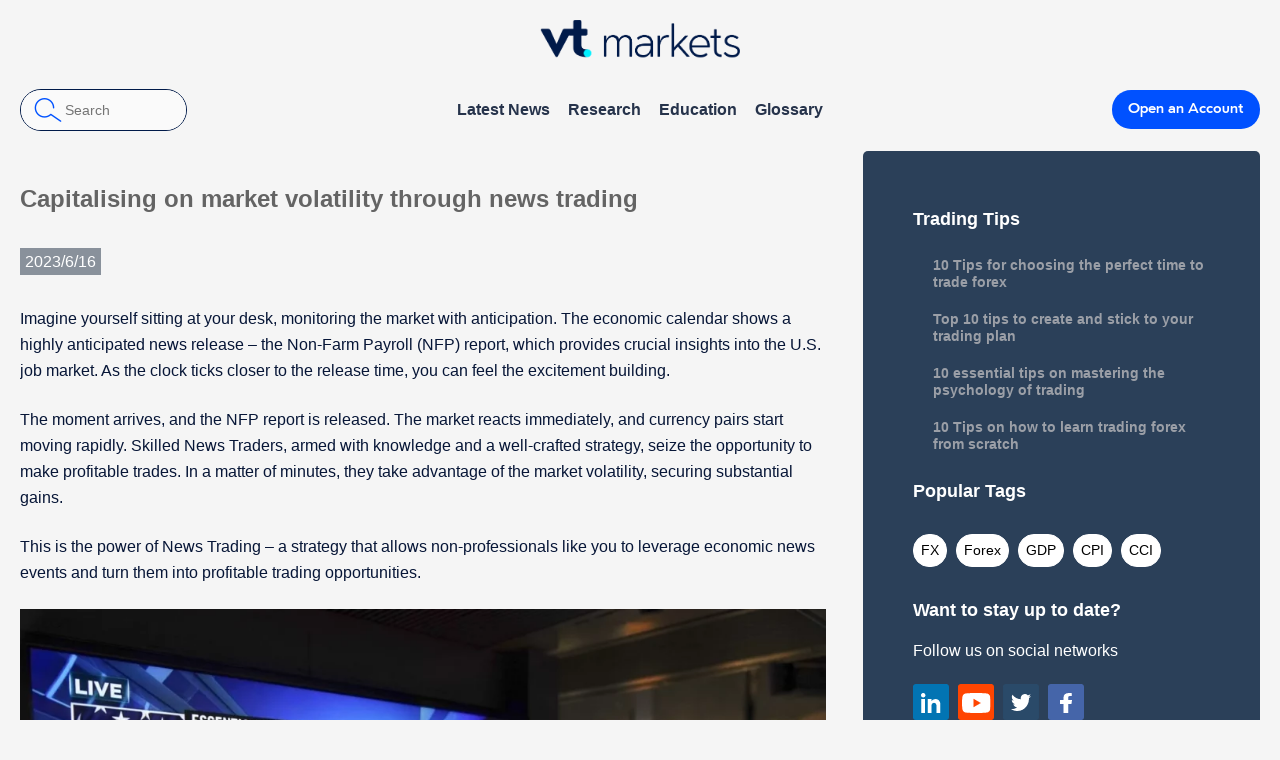

--- FILE ---
content_type: text/html; charset=UTF-8
request_url: https://blog.vtmarkets.com/blog/education/trading-techniques/forex-trading-techniques-capitalising-on-market-volatility-through-news-trading/
body_size: 15229
content:
<!DOCTYPE html>
<html dir="ltr" lang="en-US" prefix="og: https://ogp.me/ns#">
<head>
	
	<meta name="description" content="Capitalising on market volatility through news trading  | " />
	<meta charset="UTF-8" />
	<link rel="profile" href="http://gmpg.org/xfn/11" />
	<meta name="viewport" content="width=device-width; initial-scale=1, maximum-scale=1"/>	<link rel="icon" href="https://blog.vtmarkets.com/wp-content/themes/vt/favicon.ico" type="image/x-icon" />
	<link rel="pingback" href="https://blog.vtmarkets.com/xmlrpc.php" />
	<link rel="alternate" type="application/rss+xml" title="VT Markets Blog" href="https://blog.vtmarkets.com/feed/" />
	<link rel="alternate" type="application/atom+xml" title="VT Markets Blog" href="https://blog.vtmarkets.com/feed/atom/" />
			<!--[if lt IE 9]>
		<script src="http://html5shim.googlecode.com/svn/trunk/html5.js"></script>
	<![endif]-->
		<link rel="stylesheet" type="text/css" media="all" href="https://blog.vtmarkets.com/wp-content/themes/vt/reset.css" />
    <link rel="stylesheet" type="text/css" media="all" href="https://blog.vtmarkets.com/wp-content/themes/vt/font-awesome.css" />
    <link rel="stylesheet" type="text/css" media="all" href="/wp-content/themes/vt/swiper.min.css?v=1769456917" />
	<link rel="stylesheet" type="text/css" media="all" href="https://blog.vtmarkets.com/wp-content/themes/vt/style.css?v=1769456917 "/>
	 
	<link rel="stylesheet" type="text/css" media="all" href="https://blog.vtmarkets.com/wp-content/themes/vt/post_load_comment.css?v=1769456917" />
	 
		<style>img:is([sizes="auto" i], [sizes^="auto," i]) { contain-intrinsic-size: 3000px 1500px }</style>
	
		<!-- All in One SEO Pro 4.6.8.1 - aioseo.com -->
		<title>Capitalising on market volatility through news trading </title>
		<meta name="description" content="The moment arrives, and the NFP report is released. The market reacts immediately, and currency pairs start moving rapidly." />
		<meta name="robots" content="max-image-preview:large" />
		<link rel="canonical" href="https://blog.vtmarkets.com/blog/education/trading-techniques/forex-trading-techniques-capitalising-on-market-volatility-through-news-trading/" />
		<meta name="generator" content="All in One SEO Pro (AIOSEO) 4.6.8.1" />
		<meta property="og:locale" content="en_US" />
		<meta property="og:site_name" content="VT Markets Blog -" />
		<meta property="og:type" content="article" />
		<meta property="og:title" content="Capitalising on market volatility through news trading " />
		<meta property="og:description" content="The moment arrives, and the NFP report is released. The market reacts immediately, and currency pairs start moving rapidly." />
		<meta property="og:url" content="https://blog.vtmarkets.com/blog/education/trading-techniques/forex-trading-techniques-capitalising-on-market-volatility-through-news-trading/" />
		<meta property="og:image" content="https://blog.vtmarkets.com/wp-content/uploads/2023/06/Website-Article-Photos-2024-02-26T153236.768.png" />
		<meta property="og:image:secure_url" content="https://blog.vtmarkets.com/wp-content/uploads/2023/06/Website-Article-Photos-2024-02-26T153236.768.png" />
		<meta property="og:image:width" content="1200" />
		<meta property="og:image:height" content="628" />
		<meta property="article:published_time" content="2023-06-16T10:08:57+00:00" />
		<meta property="article:modified_time" content="2024-02-26T13:34:08+00:00" />
		<meta name="twitter:card" content="summary_large_image" />
		<meta name="twitter:title" content="Capitalising on market volatility through news trading " />
		<meta name="twitter:description" content="The moment arrives, and the NFP report is released. The market reacts immediately, and currency pairs start moving rapidly." />
		<meta name="twitter:image" content="https://blog.vtmarkets.com/wp-content/uploads/2023/06/Website-Article-Photos-2024-02-26T153236.768.png" />
		<script type="application/ld+json" class="aioseo-schema">
			{"@context":"https:\/\/schema.org","@graph":[{"@type":"BlogPosting","@id":"https:\/\/blog.vtmarkets.com\/blog\/education\/trading-techniques\/forex-trading-techniques-capitalising-on-market-volatility-through-news-trading\/#blogposting","name":"Capitalising on market volatility through news trading","headline":"Capitalising on market volatility through news trading\u00a0","author":{"@id":"https:\/\/blog.vtmarkets.com\/blog\/author\/maria\/#author"},"publisher":{"@id":"https:\/\/blog.vtmarkets.com\/#organization"},"image":{"@type":"ImageObject","url":"https:\/\/blog.vtmarkets.com\/wp-content\/uploads\/2023\/06\/Website-Article-Photos-2024-02-26T153236.768.png","width":1200,"height":628},"datePublished":"2023-06-16T10:08:57+00:00","dateModified":"2024-02-26T13:34:08+00:00","inLanguage":"en-US","mainEntityOfPage":{"@id":"https:\/\/blog.vtmarkets.com\/blog\/education\/trading-techniques\/forex-trading-techniques-capitalising-on-market-volatility-through-news-trading\/#webpage"},"isPartOf":{"@id":"https:\/\/blog.vtmarkets.com\/blog\/education\/trading-techniques\/forex-trading-techniques-capitalising-on-market-volatility-through-news-trading\/#webpage"},"articleSection":"Trading Techniques"},{"@type":"BreadcrumbList","@id":"https:\/\/blog.vtmarkets.com\/blog\/education\/trading-techniques\/forex-trading-techniques-capitalising-on-market-volatility-through-news-trading\/#breadcrumblist","itemListElement":[{"@type":"ListItem","@id":"https:\/\/blog.vtmarkets.com\/#listItem","position":1,"name":"Home","item":"https:\/\/blog.vtmarkets.com\/","nextItem":"https:\/\/blog.vtmarkets.com\/blog\/education\/trading-techniques\/forex-trading-techniques-capitalising-on-market-volatility-through-news-trading\/#listItem"},{"@type":"ListItem","@id":"https:\/\/blog.vtmarkets.com\/blog\/education\/trading-techniques\/forex-trading-techniques-capitalising-on-market-volatility-through-news-trading\/#listItem","position":2,"name":"Capitalising on market volatility through news trading\u00a0","previousItem":"https:\/\/blog.vtmarkets.com\/#listItem"}]},{"@type":"Organization","@id":"https:\/\/blog.vtmarkets.com\/#organization","name":"Blog VTmarkets","url":"https:\/\/blog.vtmarkets.com\/"},{"@type":"Person","@id":"https:\/\/blog.vtmarkets.com\/blog\/author\/maria\/#author","url":"https:\/\/blog.vtmarkets.com\/blog\/author\/maria\/","name":"maria","image":{"@type":"ImageObject","@id":"https:\/\/blog.vtmarkets.com\/blog\/education\/trading-techniques\/forex-trading-techniques-capitalising-on-market-volatility-through-news-trading\/#authorImage","url":"https:\/\/secure.gravatar.com\/avatar\/b9b5f2b996873f4d3cec2193df882daf8ce72995921eb8a2205814a441dce3a1?s=96&d=mm&r=g","width":96,"height":96,"caption":"maria"}},{"@type":"WebPage","@id":"https:\/\/blog.vtmarkets.com\/blog\/education\/trading-techniques\/forex-trading-techniques-capitalising-on-market-volatility-through-news-trading\/#webpage","url":"https:\/\/blog.vtmarkets.com\/blog\/education\/trading-techniques\/forex-trading-techniques-capitalising-on-market-volatility-through-news-trading\/","name":"Capitalising on market volatility through news trading","description":"The moment arrives, and the NFP report is released. The market reacts immediately, and currency pairs start moving rapidly.","inLanguage":"en-US","isPartOf":{"@id":"https:\/\/blog.vtmarkets.com\/#website"},"breadcrumb":{"@id":"https:\/\/blog.vtmarkets.com\/blog\/education\/trading-techniques\/forex-trading-techniques-capitalising-on-market-volatility-through-news-trading\/#breadcrumblist"},"author":{"@id":"https:\/\/blog.vtmarkets.com\/blog\/author\/maria\/#author"},"creator":{"@id":"https:\/\/blog.vtmarkets.com\/blog\/author\/maria\/#author"},"image":{"@type":"ImageObject","url":"https:\/\/blog.vtmarkets.com\/wp-content\/uploads\/2023\/06\/Website-Article-Photos-2024-02-26T153236.768.png","@id":"https:\/\/blog.vtmarkets.com\/blog\/education\/trading-techniques\/forex-trading-techniques-capitalising-on-market-volatility-through-news-trading\/#mainImage","width":1200,"height":628},"primaryImageOfPage":{"@id":"https:\/\/blog.vtmarkets.com\/blog\/education\/trading-techniques\/forex-trading-techniques-capitalising-on-market-volatility-through-news-trading\/#mainImage"},"datePublished":"2023-06-16T10:08:57+00:00","dateModified":"2024-02-26T13:34:08+00:00"},{"@type":"WebSite","@id":"https:\/\/blog.vtmarkets.com\/#website","url":"https:\/\/blog.vtmarkets.com\/","name":"Blog VTmarkets","inLanguage":"en-US","publisher":{"@id":"https:\/\/blog.vtmarkets.com\/#organization"}}]}
		</script>
		<script type="text/javascript">
			(function(c,l,a,r,i,t,y){
			c[a]=c[a]||function(){(c[a].q=c[a].q||[]).push(arguments)};t=l.createElement(r);t.async=1;
			t.src="https://www.clarity.ms/tag/"+i+"?ref=aioseo";y=l.getElementsByTagName(r)[0];y.parentNode.insertBefore(t,y);
		})(window, document, "clarity", "script", "j970dqdpn9");
		</script>
		<!-- All in One SEO Pro -->

<link rel='dns-prefetch' href='//static.addtoany.com' />
<link rel="alternate" type="application/rss+xml" title="VT Markets Blog &raquo; Capitalising on market volatility through news trading  Comments Feed" href="https://blog.vtmarkets.com/blog/education/trading-techniques/forex-trading-techniques-capitalising-on-market-volatility-through-news-trading/feed/" />
<script type="text/javascript">
/* <![CDATA[ */
window._wpemojiSettings = {"baseUrl":"https:\/\/s.w.org\/images\/core\/emoji\/16.0.1\/72x72\/","ext":".png","svgUrl":"https:\/\/s.w.org\/images\/core\/emoji\/16.0.1\/svg\/","svgExt":".svg","source":{"concatemoji":"https:\/\/blog.vtmarkets.com\/wp-includes\/js\/wp-emoji-release.min.js?ver=6.8.3"}};
/*! This file is auto-generated */
!function(s,n){var o,i,e;function c(e){try{var t={supportTests:e,timestamp:(new Date).valueOf()};sessionStorage.setItem(o,JSON.stringify(t))}catch(e){}}function p(e,t,n){e.clearRect(0,0,e.canvas.width,e.canvas.height),e.fillText(t,0,0);var t=new Uint32Array(e.getImageData(0,0,e.canvas.width,e.canvas.height).data),a=(e.clearRect(0,0,e.canvas.width,e.canvas.height),e.fillText(n,0,0),new Uint32Array(e.getImageData(0,0,e.canvas.width,e.canvas.height).data));return t.every(function(e,t){return e===a[t]})}function u(e,t){e.clearRect(0,0,e.canvas.width,e.canvas.height),e.fillText(t,0,0);for(var n=e.getImageData(16,16,1,1),a=0;a<n.data.length;a++)if(0!==n.data[a])return!1;return!0}function f(e,t,n,a){switch(t){case"flag":return n(e,"\ud83c\udff3\ufe0f\u200d\u26a7\ufe0f","\ud83c\udff3\ufe0f\u200b\u26a7\ufe0f")?!1:!n(e,"\ud83c\udde8\ud83c\uddf6","\ud83c\udde8\u200b\ud83c\uddf6")&&!n(e,"\ud83c\udff4\udb40\udc67\udb40\udc62\udb40\udc65\udb40\udc6e\udb40\udc67\udb40\udc7f","\ud83c\udff4\u200b\udb40\udc67\u200b\udb40\udc62\u200b\udb40\udc65\u200b\udb40\udc6e\u200b\udb40\udc67\u200b\udb40\udc7f");case"emoji":return!a(e,"\ud83e\udedf")}return!1}function g(e,t,n,a){var r="undefined"!=typeof WorkerGlobalScope&&self instanceof WorkerGlobalScope?new OffscreenCanvas(300,150):s.createElement("canvas"),o=r.getContext("2d",{willReadFrequently:!0}),i=(o.textBaseline="top",o.font="600 32px Arial",{});return e.forEach(function(e){i[e]=t(o,e,n,a)}),i}function t(e){var t=s.createElement("script");t.src=e,t.defer=!0,s.head.appendChild(t)}"undefined"!=typeof Promise&&(o="wpEmojiSettingsSupports",i=["flag","emoji"],n.supports={everything:!0,everythingExceptFlag:!0},e=new Promise(function(e){s.addEventListener("DOMContentLoaded",e,{once:!0})}),new Promise(function(t){var n=function(){try{var e=JSON.parse(sessionStorage.getItem(o));if("object"==typeof e&&"number"==typeof e.timestamp&&(new Date).valueOf()<e.timestamp+604800&&"object"==typeof e.supportTests)return e.supportTests}catch(e){}return null}();if(!n){if("undefined"!=typeof Worker&&"undefined"!=typeof OffscreenCanvas&&"undefined"!=typeof URL&&URL.createObjectURL&&"undefined"!=typeof Blob)try{var e="postMessage("+g.toString()+"("+[JSON.stringify(i),f.toString(),p.toString(),u.toString()].join(",")+"));",a=new Blob([e],{type:"text/javascript"}),r=new Worker(URL.createObjectURL(a),{name:"wpTestEmojiSupports"});return void(r.onmessage=function(e){c(n=e.data),r.terminate(),t(n)})}catch(e){}c(n=g(i,f,p,u))}t(n)}).then(function(e){for(var t in e)n.supports[t]=e[t],n.supports.everything=n.supports.everything&&n.supports[t],"flag"!==t&&(n.supports.everythingExceptFlag=n.supports.everythingExceptFlag&&n.supports[t]);n.supports.everythingExceptFlag=n.supports.everythingExceptFlag&&!n.supports.flag,n.DOMReady=!1,n.readyCallback=function(){n.DOMReady=!0}}).then(function(){return e}).then(function(){var e;n.supports.everything||(n.readyCallback(),(e=n.source||{}).concatemoji?t(e.concatemoji):e.wpemoji&&e.twemoji&&(t(e.twemoji),t(e.wpemoji)))}))}((window,document),window._wpemojiSettings);
/* ]]> */
</script>
<style id='wp-emoji-styles-inline-css' type='text/css'>

	img.wp-smiley, img.emoji {
		display: inline !important;
		border: none !important;
		box-shadow: none !important;
		height: 1em !important;
		width: 1em !important;
		margin: 0 0.07em !important;
		vertical-align: -0.1em !important;
		background: none !important;
		padding: 0 !important;
	}
</style>
<link rel='stylesheet' id='wp-block-library-css' href='https://blog.vtmarkets.com/wp-includes/css/dist/block-library/style.min.css?ver=6.8.3' type='text/css' media='all' />
<style id='classic-theme-styles-inline-css' type='text/css'>
/*! This file is auto-generated */
.wp-block-button__link{color:#fff;background-color:#32373c;border-radius:9999px;box-shadow:none;text-decoration:none;padding:calc(.667em + 2px) calc(1.333em + 2px);font-size:1.125em}.wp-block-file__button{background:#32373c;color:#fff;text-decoration:none}
</style>
<style id='global-styles-inline-css' type='text/css'>
:root{--wp--preset--aspect-ratio--square: 1;--wp--preset--aspect-ratio--4-3: 4/3;--wp--preset--aspect-ratio--3-4: 3/4;--wp--preset--aspect-ratio--3-2: 3/2;--wp--preset--aspect-ratio--2-3: 2/3;--wp--preset--aspect-ratio--16-9: 16/9;--wp--preset--aspect-ratio--9-16: 9/16;--wp--preset--color--black: #000000;--wp--preset--color--cyan-bluish-gray: #abb8c3;--wp--preset--color--white: #ffffff;--wp--preset--color--pale-pink: #f78da7;--wp--preset--color--vivid-red: #cf2e2e;--wp--preset--color--luminous-vivid-orange: #ff6900;--wp--preset--color--luminous-vivid-amber: #fcb900;--wp--preset--color--light-green-cyan: #7bdcb5;--wp--preset--color--vivid-green-cyan: #00d084;--wp--preset--color--pale-cyan-blue: #8ed1fc;--wp--preset--color--vivid-cyan-blue: #0693e3;--wp--preset--color--vivid-purple: #9b51e0;--wp--preset--gradient--vivid-cyan-blue-to-vivid-purple: linear-gradient(135deg,rgba(6,147,227,1) 0%,rgb(155,81,224) 100%);--wp--preset--gradient--light-green-cyan-to-vivid-green-cyan: linear-gradient(135deg,rgb(122,220,180) 0%,rgb(0,208,130) 100%);--wp--preset--gradient--luminous-vivid-amber-to-luminous-vivid-orange: linear-gradient(135deg,rgba(252,185,0,1) 0%,rgba(255,105,0,1) 100%);--wp--preset--gradient--luminous-vivid-orange-to-vivid-red: linear-gradient(135deg,rgba(255,105,0,1) 0%,rgb(207,46,46) 100%);--wp--preset--gradient--very-light-gray-to-cyan-bluish-gray: linear-gradient(135deg,rgb(238,238,238) 0%,rgb(169,184,195) 100%);--wp--preset--gradient--cool-to-warm-spectrum: linear-gradient(135deg,rgb(74,234,220) 0%,rgb(151,120,209) 20%,rgb(207,42,186) 40%,rgb(238,44,130) 60%,rgb(251,105,98) 80%,rgb(254,248,76) 100%);--wp--preset--gradient--blush-light-purple: linear-gradient(135deg,rgb(255,206,236) 0%,rgb(152,150,240) 100%);--wp--preset--gradient--blush-bordeaux: linear-gradient(135deg,rgb(254,205,165) 0%,rgb(254,45,45) 50%,rgb(107,0,62) 100%);--wp--preset--gradient--luminous-dusk: linear-gradient(135deg,rgb(255,203,112) 0%,rgb(199,81,192) 50%,rgb(65,88,208) 100%);--wp--preset--gradient--pale-ocean: linear-gradient(135deg,rgb(255,245,203) 0%,rgb(182,227,212) 50%,rgb(51,167,181) 100%);--wp--preset--gradient--electric-grass: linear-gradient(135deg,rgb(202,248,128) 0%,rgb(113,206,126) 100%);--wp--preset--gradient--midnight: linear-gradient(135deg,rgb(2,3,129) 0%,rgb(40,116,252) 100%);--wp--preset--font-size--small: 13px;--wp--preset--font-size--medium: 20px;--wp--preset--font-size--large: 36px;--wp--preset--font-size--x-large: 42px;--wp--preset--spacing--20: 0.44rem;--wp--preset--spacing--30: 0.67rem;--wp--preset--spacing--40: 1rem;--wp--preset--spacing--50: 1.5rem;--wp--preset--spacing--60: 2.25rem;--wp--preset--spacing--70: 3.38rem;--wp--preset--spacing--80: 5.06rem;--wp--preset--shadow--natural: 6px 6px 9px rgba(0, 0, 0, 0.2);--wp--preset--shadow--deep: 12px 12px 50px rgba(0, 0, 0, 0.4);--wp--preset--shadow--sharp: 6px 6px 0px rgba(0, 0, 0, 0.2);--wp--preset--shadow--outlined: 6px 6px 0px -3px rgba(255, 255, 255, 1), 6px 6px rgba(0, 0, 0, 1);--wp--preset--shadow--crisp: 6px 6px 0px rgba(0, 0, 0, 1);}:where(.is-layout-flex){gap: 0.5em;}:where(.is-layout-grid){gap: 0.5em;}body .is-layout-flex{display: flex;}.is-layout-flex{flex-wrap: wrap;align-items: center;}.is-layout-flex > :is(*, div){margin: 0;}body .is-layout-grid{display: grid;}.is-layout-grid > :is(*, div){margin: 0;}:where(.wp-block-columns.is-layout-flex){gap: 2em;}:where(.wp-block-columns.is-layout-grid){gap: 2em;}:where(.wp-block-post-template.is-layout-flex){gap: 1.25em;}:where(.wp-block-post-template.is-layout-grid){gap: 1.25em;}.has-black-color{color: var(--wp--preset--color--black) !important;}.has-cyan-bluish-gray-color{color: var(--wp--preset--color--cyan-bluish-gray) !important;}.has-white-color{color: var(--wp--preset--color--white) !important;}.has-pale-pink-color{color: var(--wp--preset--color--pale-pink) !important;}.has-vivid-red-color{color: var(--wp--preset--color--vivid-red) !important;}.has-luminous-vivid-orange-color{color: var(--wp--preset--color--luminous-vivid-orange) !important;}.has-luminous-vivid-amber-color{color: var(--wp--preset--color--luminous-vivid-amber) !important;}.has-light-green-cyan-color{color: var(--wp--preset--color--light-green-cyan) !important;}.has-vivid-green-cyan-color{color: var(--wp--preset--color--vivid-green-cyan) !important;}.has-pale-cyan-blue-color{color: var(--wp--preset--color--pale-cyan-blue) !important;}.has-vivid-cyan-blue-color{color: var(--wp--preset--color--vivid-cyan-blue) !important;}.has-vivid-purple-color{color: var(--wp--preset--color--vivid-purple) !important;}.has-black-background-color{background-color: var(--wp--preset--color--black) !important;}.has-cyan-bluish-gray-background-color{background-color: var(--wp--preset--color--cyan-bluish-gray) !important;}.has-white-background-color{background-color: var(--wp--preset--color--white) !important;}.has-pale-pink-background-color{background-color: var(--wp--preset--color--pale-pink) !important;}.has-vivid-red-background-color{background-color: var(--wp--preset--color--vivid-red) !important;}.has-luminous-vivid-orange-background-color{background-color: var(--wp--preset--color--luminous-vivid-orange) !important;}.has-luminous-vivid-amber-background-color{background-color: var(--wp--preset--color--luminous-vivid-amber) !important;}.has-light-green-cyan-background-color{background-color: var(--wp--preset--color--light-green-cyan) !important;}.has-vivid-green-cyan-background-color{background-color: var(--wp--preset--color--vivid-green-cyan) !important;}.has-pale-cyan-blue-background-color{background-color: var(--wp--preset--color--pale-cyan-blue) !important;}.has-vivid-cyan-blue-background-color{background-color: var(--wp--preset--color--vivid-cyan-blue) !important;}.has-vivid-purple-background-color{background-color: var(--wp--preset--color--vivid-purple) !important;}.has-black-border-color{border-color: var(--wp--preset--color--black) !important;}.has-cyan-bluish-gray-border-color{border-color: var(--wp--preset--color--cyan-bluish-gray) !important;}.has-white-border-color{border-color: var(--wp--preset--color--white) !important;}.has-pale-pink-border-color{border-color: var(--wp--preset--color--pale-pink) !important;}.has-vivid-red-border-color{border-color: var(--wp--preset--color--vivid-red) !important;}.has-luminous-vivid-orange-border-color{border-color: var(--wp--preset--color--luminous-vivid-orange) !important;}.has-luminous-vivid-amber-border-color{border-color: var(--wp--preset--color--luminous-vivid-amber) !important;}.has-light-green-cyan-border-color{border-color: var(--wp--preset--color--light-green-cyan) !important;}.has-vivid-green-cyan-border-color{border-color: var(--wp--preset--color--vivid-green-cyan) !important;}.has-pale-cyan-blue-border-color{border-color: var(--wp--preset--color--pale-cyan-blue) !important;}.has-vivid-cyan-blue-border-color{border-color: var(--wp--preset--color--vivid-cyan-blue) !important;}.has-vivid-purple-border-color{border-color: var(--wp--preset--color--vivid-purple) !important;}.has-vivid-cyan-blue-to-vivid-purple-gradient-background{background: var(--wp--preset--gradient--vivid-cyan-blue-to-vivid-purple) !important;}.has-light-green-cyan-to-vivid-green-cyan-gradient-background{background: var(--wp--preset--gradient--light-green-cyan-to-vivid-green-cyan) !important;}.has-luminous-vivid-amber-to-luminous-vivid-orange-gradient-background{background: var(--wp--preset--gradient--luminous-vivid-amber-to-luminous-vivid-orange) !important;}.has-luminous-vivid-orange-to-vivid-red-gradient-background{background: var(--wp--preset--gradient--luminous-vivid-orange-to-vivid-red) !important;}.has-very-light-gray-to-cyan-bluish-gray-gradient-background{background: var(--wp--preset--gradient--very-light-gray-to-cyan-bluish-gray) !important;}.has-cool-to-warm-spectrum-gradient-background{background: var(--wp--preset--gradient--cool-to-warm-spectrum) !important;}.has-blush-light-purple-gradient-background{background: var(--wp--preset--gradient--blush-light-purple) !important;}.has-blush-bordeaux-gradient-background{background: var(--wp--preset--gradient--blush-bordeaux) !important;}.has-luminous-dusk-gradient-background{background: var(--wp--preset--gradient--luminous-dusk) !important;}.has-pale-ocean-gradient-background{background: var(--wp--preset--gradient--pale-ocean) !important;}.has-electric-grass-gradient-background{background: var(--wp--preset--gradient--electric-grass) !important;}.has-midnight-gradient-background{background: var(--wp--preset--gradient--midnight) !important;}.has-small-font-size{font-size: var(--wp--preset--font-size--small) !important;}.has-medium-font-size{font-size: var(--wp--preset--font-size--medium) !important;}.has-large-font-size{font-size: var(--wp--preset--font-size--large) !important;}.has-x-large-font-size{font-size: var(--wp--preset--font-size--x-large) !important;}
:where(.wp-block-post-template.is-layout-flex){gap: 1.25em;}:where(.wp-block-post-template.is-layout-grid){gap: 1.25em;}
:where(.wp-block-columns.is-layout-flex){gap: 2em;}:where(.wp-block-columns.is-layout-grid){gap: 2em;}
:root :where(.wp-block-pullquote){font-size: 1.5em;line-height: 1.6;}
</style>
<link rel='stylesheet' id='wp-pagenavi-css' href='https://blog.vtmarkets.com/wp-content/plugins/wp-pagenavi/pagenavi-css.css?ver=2.70' type='text/css' media='all' />
<link rel='stylesheet' id='addtoany-css' href='https://blog.vtmarkets.com/wp-content/plugins/add-to-any/addtoany.min.css?ver=1.16' type='text/css' media='all' />
<script type="text/javascript" src="https://blog.vtmarkets.com/wp-includes/js/jquery/jquery.min.js?ver=3.7.1" id="jquery-core-js"></script>
<script type="text/javascript" src="https://blog.vtmarkets.com/wp-includes/js/jquery/jquery-migrate.min.js?ver=3.4.1" id="jquery-migrate-js"></script>
<script type="text/javascript" id="addtoany-core-js-before">
/* <![CDATA[ */
window.a2a_config=window.a2a_config||{};a2a_config.callbacks=[];a2a_config.overlays=[];a2a_config.templates={};
/* ]]> */
</script>
<script type="text/javascript" defer src="https://static.addtoany.com/menu/page.js" id="addtoany-core-js"></script>
<script type="text/javascript" defer src="https://blog.vtmarkets.com/wp-content/plugins/add-to-any/addtoany.min.js?ver=1.1" id="addtoany-jquery-js"></script>
<link rel="https://api.w.org/" href="https://blog.vtmarkets.com/wp-json/" /><link rel="alternate" title="JSON" type="application/json" href="https://blog.vtmarkets.com/wp-json/wp/v2/posts/9473" /><link rel="EditURI" type="application/rsd+xml" title="RSD" href="https://blog.vtmarkets.com/xmlrpc.php?rsd" />
<link rel='shortlink' href='https://blog.vtmarkets.com/?p=9473' />
<link rel="alternate" title="oEmbed (JSON)" type="application/json+oembed" href="https://blog.vtmarkets.com/wp-json/oembed/1.0/embed?url=https%3A%2F%2Fblog.vtmarkets.com%2Fblog%2Feducation%2Ftrading-techniques%2Fforex-trading-techniques-capitalising-on-market-volatility-through-news-trading%2F" />
<link rel="alternate" title="oEmbed (XML)" type="text/xml+oembed" href="https://blog.vtmarkets.com/wp-json/oembed/1.0/embed?url=https%3A%2F%2Fblog.vtmarkets.com%2Fblog%2Feducation%2Ftrading-techniques%2Fforex-trading-techniques-capitalising-on-market-volatility-through-news-trading%2F&#038;format=xml" />
 	<script src="/wp-content/themes/vt/js/swiper.min.js"></script>
    <script type="text/javascript" src="/wp-content/themes/vt/js/hoverIntent.js"></script>
    <script type="text/javascript" src="/wp-content/themes/vt/js/superfish.js?v=1769456917"></script>
	<script type="text/javascript" src="https://blog.vtmarkets.com/wp-content/themes/vt/js/cookie.js?v=1769456917"></script>
    <script type="text/javascript" src="https://blog.vtmarkets.com/wp-content/themes/vt/js/myscript.js?v=1769456917"></script>
    
    <!-- GA4 20230622 -->
    <!-- Google Tag Manager -->
    <script>(function(w,d,s,l,i){w[l]=w[l]||[];w[l].push({'gtm.start':
    new Date().getTime(),event:'gtm.js'});var f=d.getElementsByTagName(s)[0],
    j=d.createElement(s),dl=l!='dataLayer'?'&l='+l:'';j.async=true;j.src=
    'https://www.googletagmanager.com/gtm.js?
    id='+i+dl;f.parentNode.insertBefore(j,f);
    })(window,document,'script','dataLayer','GTM-P84Q99G');</script>
    <!-- End Google Tag Manager -->
    <!-- shence -->
    <script>
    let vau_data_platform_type = 'Web';

    
	</script>
	<script charset='UTF-8' src="/wp-content/themes/vt/js/sensorsdata.min.js "></script>
	<script src="/wp-content/themes/vt/js/sensorsdata-web.js?v=1769456917"></script>
    <!-- shence --> 
</head>

<body class="wp-singular post-template-default single single-post postid-9473 single-format-standard wp-theme-vt">
    <!-- GA4 20230622 -->
    <!-- Google Tag Manager (noscript) -->
    <noscript><iframe src="https://www.googletagmanager.com/ns.html?
    id=GTM-P84Q99G"
    height="0" width="0" style="display:none;visibility:hidden"></iframe>
    </noscript>
    <!-- End Google Tag Manager (noscript) -->

<div class="herder">
	<div class="header_content">
		<div class="inner">
			<div class="left_header">
				<div class="logo"><a href="/"><img src="/wp-content/themes/vt/images/header_logo_white.png" alt=""></a></div>
			</div>
			<div class="right_header">
				<div class="search_box">
					<form class="search-form" action="https://blog.vtmarkets.com/" method="get" role="search">
						<input class="search-field" type="search" name="s" value="" placeholder="Search">
						<input class="search-submit" type="submit" value="Search">
						<span class="search_button"></span>
					</form>
				</div>
				<div class="mainNav_box">
					<ul class="mainNav" id="mainNav">						
						<li><a class="anchor-menu" data-tier="LatestNews" href="/latest-news/">Latest News</a></li>							
						<li><a class="anchor-menu" data-tier="Research" href="/research/">Research</a></li>							
						<li><a class="anchor-menu" data-tier="Education" href="/education/">Education</a>
							<div class="sf-mega five_columns_box">
								<div class="sf-mega-box">
									<div class="sf-mega-section">
										<div class="sub_menu_box">
											<ul class="sub-menu">
												<li><a class="anchor-menu" data-tier="Education_Beginners" href="/education/beginners/">Beginners</a></li>				
												<li><a class="anchor-menu" data-tier="Education_Intermediate" href="/education/intermediate/">Intermediate</a></li>						
												<li><a class="anchor-menu" data-tier="Education_TradingTips" href="/education/trading-tips/">Trading Tips</a></li>						
												<li><a class="anchor-menu" data-tier="Education_TradingTechniques" href="/education/trading-techniques/">Trading Techniques</a></li>						
											</ul>
										</div>										
									</div>									
								</div>
							</div>
						</li>							
						<!-- <li><a href="/financial-events/">Financial Events</a></li>				 -->
						<li><a class="anchor-menu" data-tier="Glossary" href="/glossary/">Glossary</a></li>							
						<!-- <li><a href="/weekly-market-analysis/">Research</a>
							<div class="sf-mega five_columns_box">
								<div class="sf-mega-box">
									<div class="sf-mega-section">
										<div class="sub_menu_box">
											<ul class="sub-menu">
												<li><a href="/weekly-market-analysis/financial-events/">Financial Events</a></li>				
												<li><a href="/weekly-market-analysis/glossary/">Glossary</a></li>						
											</ul>
										</div>										
									</div>									
								</div>
							</div> 
						</li>						 -->
						<!-- <li><a href="javascript:;">Opinion</a></li>			
						<li><a href="javascript:;">Education</a></li>			 -->
					</ul>
				</div>
				<div class="header_button">
					<a href="https://www.vtmarkets.com/get-trading/forex-trading-account/?jump=1" target="_blank">Open an Account</a>
				</div>			
			</div>
			<span class="mobile_menu_hamburger">
				<i></i>
				<i></i>
				<i></i>
			</span>
			<div class="header_top_bar">
				<!--Mobile 菜单 开始-->
				<div class="mobile_menu">
					<div class="mobile_menu_content">
						<ul class="header_menu">	
							<li><a class="anchor-menu" data-tier="LatestNews" href="/latest-news/">Latest News</a></li>							
							<li><a class="anchor-menu" data-tier="Research" href="/research/">Research</a></li>							
							<li class="menu-item-has-children">
								<a class="anchor-menu" data-tier="Education" href="/education/">Education</a>
								<ul>
									<li><a class="anchor-menu" data-tier="Education_Beginners" href="/education/beginners/">Beginners</a></li>				
									<li><a class="anchor-menu" data-tier="Education_Intermediate" href="/education/intermediate/">Intermediate</a></li>						
									<li><a class="anchor-menu" data-tier="Education_TradingTips" href="/education/trading-tips/">Trading Tips</a></li>						
									<li><a class="anchor-menu" data-tier="Education_TradingTechniques" href="/education/trading-techniques/">Trading Techniques</a></li>						
								</ul>
							</li>							
							<!-- <li><a href="/financial-events/">Financial Events</a></li>				 -->
							<li><a class="anchor-menu" data-tier="Glossary" href="/glossary/">Glossary</a></li>	
							<!-- <li class="menu-item-has-children">
								<a href="/weekly-market-analysis/">Research</a>
								<ul>
									<li><a href="/weekly-market-analysis/financial-events/">Financial Events</a></li>				
									<li><a href="/weekly-market-analysis/glossary/">Glossary</a></li>						
								</ul>
							</li>			 -->

						</ul>
					</div>
				</div>
				<div class="search_box">
					<form class="search-form" action="https://blog.vtmarkets.com/" method="get" role="search">
						<input class="search-field" type="search" name="s" value="" placeholder="Search">
						<input class="search-submit" type="submit" value="Search">
						<span class="search_button"></span>
					</form>
				</div>
				<!--Mobile 菜单 结束-->
				<div class="header_button"><a href="https://www.vtmarkets.com/get-trading/forex-trading-account/?jump=1" class="cta">Open an Account</a></div>
			</div>
		</div>
	</div>
	
</div>

<style>
	.featured-thumbnail{border-radius: 5px;overflow: hidden;width: auto;margin: 0 auto;text-align: center;}
	.wp-block-image{margin: 0 auto 20px;text-align: center;}
	.post_list_wrapper{margin-bottom:80px;}
	.post_list_wrapper .inner{display: flex;justify-content: space-between;width: 100%;}
	.post_list_wrapper .post_list_content{max-width: 900px;width: 100%;}
	.post_list_wrapper .post_time{margin: 35px 0;color: #89919b;font-size: 14px;}
	.post_list_wrapper .post_time .blog_time{background-color: #89919b;color: #fff;padding: 5px;margin: 0 15px 0 0;font-size: 16px;}
	.post_list_wrapper .post_time a{color: #89919b;}
	.post_list_content h2{font-size: 30px;}
	.post_list_content p{font-size: 16px;margin-bottom: 23px !important;overflow: auto;}
	.post_list_content strong{font-weight: bold;}
	.post_list_content p strong{font-weight: bold;}
	.post_list_content img{height: auto;max-width: 100%;vertical-align: bottom;}
	.post_list_content p img{height: auto !important;max-width: initial;}
	.post_list_content p a{color: #0251ff !important;}
	.post_list_content p a:hover{color: #0251ff !important;}
	.post_list_content ul li{padding: 0 0 20px;list-style: disc;font-size: 20px;}
	.post_list_content ul li a{color: #0251ff !important;}
	.post_list_box{padding-top: 30px;}

	ol, ul{
		padding-left: 20px;
	}
	@media (max-width:1440px){
        .post_list_wrapper .post_list_content{max-width: 65%;}
        .sidebar{max-width: 32%;}
    }
    @media (max-width:980px){
        .post_list_wrapper .post_list_content{max-width: 100%;}
        .sidebar{display: none;}
    }
	@media (max-width:768px){
		.post_list_wrapper{margin-bottom:71px;padding: 40px 0 0 !important;}
		.post_list_content h3{font-size: 32px;}
		.post_list_content h6{font-size: 20px;}
		.post_list_content p{font-size: 14px;}
		.post_list_content ul li{font-size: 14px;}
		.post_list_content table{width:100% !important;}
		.post_list_box{padding-top: 70px;}
	}
</style>
<div class="post_list_wrapper">
	<div class="inner">
		<div class="post_list_content">
						<div class="post_list_box">	
				<h4><a href="https://blog.vtmarkets.com/blog/education/trading-techniques/forex-trading-techniques-capitalising-on-market-volatility-through-news-trading/" title="Capitalising on market volatility through news trading ">Capitalising on market volatility through news trading </a></h4>
				<div class="post_time"><span class="blog_time">2023/6/16</span><span class="post_meta_item post_categories"><span></span>			
			</div>
				
				
<p>Imagine yourself sitting at your desk, monitoring the market with anticipation. The economic calendar shows a highly anticipated news release – the Non-Farm Payroll (NFP) report, which provides crucial insights into the U.S. job market. As the clock ticks closer to the release time, you can feel the excitement building.&nbsp;</p>



<p>The moment arrives, and the NFP report is released. The market reacts immediately, and currency pairs start moving rapidly. Skilled News Traders, armed with knowledge and a well-crafted strategy, seize the opportunity to make profitable trades. In a matter of minutes, they take advantage of the market volatility, securing substantial gains.&nbsp;</p>



<p>This is the power of News Trading – a strategy that allows non-professionals like you to leverage economic news events and turn them into profitable trading opportunities.&nbsp;</p>


<div class="wp-block-image">
<figure class="aligncenter size-large is-resized"><img fetchpriority="high" decoding="async" width="1024" height="576" src="https://blog.vtmarkets.com/wp-content/uploads/2023/06/68f7a3744b9c4b48a9628e4fbc458896-e1675294268304-1024x576.webp" alt="" class="wp-image-9474" style="aspect-ratio:1.7841269841269842;width:832px;height:auto" srcset="https://blog.vtmarkets.com/wp-content/uploads/2023/06/68f7a3744b9c4b48a9628e4fbc458896-e1675294268304-1024x576.webp 1024w, https://blog.vtmarkets.com/wp-content/uploads/2023/06/68f7a3744b9c4b48a9628e4fbc458896-e1675294268304-300x169.webp 300w, https://blog.vtmarkets.com/wp-content/uploads/2023/06/68f7a3744b9c4b48a9628e4fbc458896-e1675294268304-768x432.webp 768w, https://blog.vtmarkets.com/wp-content/uploads/2023/06/68f7a3744b9c4b48a9628e4fbc458896-e1675294268304-500x281.webp 500w, https://blog.vtmarkets.com/wp-content/uploads/2023/06/68f7a3744b9c4b48a9628e4fbc458896-e1675294268304-400x225.webp 400w, https://blog.vtmarkets.com/wp-content/uploads/2023/06/68f7a3744b9c4b48a9628e4fbc458896-e1675294268304-350x197.webp 350w, https://blog.vtmarkets.com/wp-content/uploads/2023/06/68f7a3744b9c4b48a9628e4fbc458896-e1675294268304-200x112.webp 200w, https://blog.vtmarkets.com/wp-content/uploads/2023/06/68f7a3744b9c4b48a9628e4fbc458896-e1675294268304.webp 1400w" sizes="(max-width: 1024px) 100vw, 1024px" /></figure></div>


<h2 class="wp-block-heading"><strong>Understanding News Trading Technique</strong>&nbsp;</h2>



<p>News Trading revolves around analysing and reacting to key economic news releases that can influence currency valuations. These events range from central bank announcements and GDP reports to inflation data and geopolitical developments.&nbsp;</p>



<p>The core principle is to anticipate how these news releases may impact the Forex market and execute trades to capitalise on price movements.&nbsp;</p>



<p>What makes News Trading particularly enticing for non-professionals is its potential for short-term trading opportunities and the ability to profit from increased market volatility. While long-term investors focus on fundamentals and trends, News Traders concentrate on immediate market reactions to news events, aiming to seize fleeting opportunities and generate quick profits.&nbsp;</p>



<h2 class="wp-block-heading"><strong>Situations When News Trading is Beneficial</strong>&nbsp;</h2>



<p>Let&#8217;s explore a real-life scenario where News Trading can be highly beneficial.&nbsp;</p>



<p>Picture this: The <a href="https://www.ecb.europa.eu/home/html/index.en.html" target="_blank" rel="noopener nofollow" title="European Central Bank (ECB)">European Central Bank (ECB)</a> is scheduled to make a crucial announcement regarding its monetary policy. Traders around the world are eagerly awaiting this event, as it has the potential to significantly impact the Euro.&nbsp;</p>



<p>In this situation, non-professionals who have diligently followed the news and analysed market expectations may strategically enter positions before the ECB announcement. They could choose to go long on the Euro if they anticipate a positive outcome, such as an interest rate hike, or go short if they predict a negative outcome, such as an unexpected policy change.&nbsp;</p>



<p>By aligning their trades with the market sentiment, these News Traders aim to profit from the ensuing currency fluctuations.&nbsp;</p>



<h2 class="wp-block-heading"><strong>Common News Trading Strategies</strong>&nbsp;</h2>



<p><strong>Straddle Strategy</strong>&nbsp;</p>



<p>Imagine a scenario where a highly anticipated news release is on the horizon. The market is brimming with uncertainty, and traders are eagerly waiting for the outcome. In such situations, the Straddle strategy comes into play.&nbsp;</p>



<p>With the Straddle strategy, you take advantage of the market&#8217;s indecision by placing both a buy and a sell order simultaneously before the news release.&nbsp;</p>



<p>The buy order is placed above the current price, while the sell order is positioned below it. This strategic placement allows you to capture potential price movements, regardless of whether the market moves up or down after the news is released.&nbsp;</p>



<p>By employing the Straddle strategy, you aim to profit from the ensuing market volatility. If the news release triggers a significant move in either direction, one of your orders will be triggered, resulting in a potential profit.&nbsp;</p>



<p>This strategy is particularly useful when market expectations are uncertain or when the news release has the potential to cause a significant market reaction.&nbsp;</p>



<p><strong>Fade Strategy</strong>&nbsp;</p>



<p>Imagine a scenario where positive news is released, causing a surge in the value of a currency pair. The initial market reaction is enthusiastic, with many traders jumping on the bandwagon. However, as a News Trader using the Fade strategy, you take a contrarian approach.&nbsp;</p>



<p>Instead of following the herd, you anticipate a retracement in price after the initial surge. You recognise that the market tends to overreact to news events, causing temporary price reversals. With this insight, you enter a sell position, betting against the initial market reaction.&nbsp;</p>



<p>By employing the Fade strategy, you aim to profit from the price decline that follows the initial surge. As the market corrects itself, you can take advantage of the temporary reversal and capture potential profits.&nbsp;</p>



<p>This strategy requires careful analysis of the market sentiment and the ability to go against the prevailing trend.&nbsp;</p>


<div class="wp-block-image">
<figure class="aligncenter size-large is-resized"><img decoding="async" width="1024" height="538" src="https://blog.vtmarkets.com/wp-content/uploads/2023/06/mql5-calendar-1024x538.png" alt="" class="wp-image-9476" style="aspect-ratio:1.9030100334448161;width:849px;height:auto" srcset="https://blog.vtmarkets.com/wp-content/uploads/2023/06/mql5-calendar-1024x538.png 1024w, https://blog.vtmarkets.com/wp-content/uploads/2023/06/mql5-calendar-300x158.png 300w, https://blog.vtmarkets.com/wp-content/uploads/2023/06/mql5-calendar-768x403.png 768w, https://blog.vtmarkets.com/wp-content/uploads/2023/06/mql5-calendar-500x263.png 500w, https://blog.vtmarkets.com/wp-content/uploads/2023/06/mql5-calendar-400x210.png 400w, https://blog.vtmarkets.com/wp-content/uploads/2023/06/mql5-calendar-350x184.png 350w, https://blog.vtmarkets.com/wp-content/uploads/2023/06/mql5-calendar-200x105.png 200w, https://blog.vtmarkets.com/wp-content/uploads/2023/06/mql5-calendar.png 1200w" sizes="(max-width: 1024px) 100vw, 1024px" /><figcaption class="wp-element-caption"><sub><sup>source: MT4/MT5</sup></sub></figcaption></figure></div>


<h2 class="wp-block-heading"><strong>Factors to Consider in News Trading</strong>&nbsp;</h2>



<p>Successful News Trading requires careful consideration of several crucial factors.&nbsp;</p>



<p>Firstly, <strong>consulting <a href="https://www.vtmarkets.com/tools/trading-tools/economic-calendar/" target="_blank" rel="noopener nofollow" title="economic calendars">economic calendars</a></strong> is essential to be aware of upcoming news releases and their expected impact on the market. This allows you to plan your trading strategies ahead of time and avoid being caught off guard by unexpected news events.&nbsp;</p>



<p>Secondly, <strong>comparing consensus forecasts with actual release deviations</strong> is vital. For instance, if the market expects a positive GDP growth rate, but the actual release reveals a lower-than-anticipated figure, it can trigger a significant market reaction. Understanding the disparities between expectations and reality enables News Traders to gauge market sentiment and adjust their positions accordingly.&nbsp;</p>



<p>Additionally, <strong>analysing currency pair correlations and studying historical price patterns</strong> is crucial. Certain news events can have ripple effects, impacting related currencies or even other financial markets. By comprehending these interconnections and studying past market reactions to specific news events, non-professionals can gain valuable insights into how different currencies may respond to similar economic developments.&nbsp;</p>



<h2 class="wp-block-heading"><strong>Pros and Cons of News Trading</strong>&nbsp;</h2>



<p><strong>Pros:</strong>&nbsp;</p>



<ul class="wp-block-list">
<li><sup>Quick profit potential: News Trading offers opportunities for non-professionals to generate quick profits during news events.&nbsp;</sup></li>



<li><sup>Capitalise on market volatility: Increased market volatility during news releases can create favourable trading conditions.&nbsp;</sup></li>



<li><sup>Smoother trade execution: The higher liquidity during news events allows for smoother execution of trades.&nbsp;</sup></li>
</ul>



<p><strong>Cons:</strong>&nbsp;</p>



<ul class="wp-block-list">
<li><sup>Heightened market volatility: News Trading exposes traders to increased market volatility, which can lead to slippage and false signals.&nbsp;</sup></li>



<li><sup>Emotional pressure: The need to react quickly to news releases can create emotional stress and impact decision-making.&nbsp;</sup></li>



<li><sup>Potential risks: Trading during news events carries inherent risks, and inexperienced traders may face challenges in managing these risks effectively.&nbsp;</sup></li>
</ul>


<div class="wp-block-image">
<figure class="aligncenter size-large is-resized"><img decoding="async" width="1024" height="683" src="https://blog.vtmarkets.com/wp-content/uploads/2023/06/MaleMeditation-1024x683.jpg" alt="" class="wp-image-9477" style="aspect-ratio:1.4987146529562982;width:845px;height:auto" srcset="https://blog.vtmarkets.com/wp-content/uploads/2023/06/MaleMeditation-1024x683.jpg 1024w, https://blog.vtmarkets.com/wp-content/uploads/2023/06/MaleMeditation-300x200.jpg 300w, https://blog.vtmarkets.com/wp-content/uploads/2023/06/MaleMeditation-768x512.jpg 768w, https://blog.vtmarkets.com/wp-content/uploads/2023/06/MaleMeditation-450x300.jpg 450w, https://blog.vtmarkets.com/wp-content/uploads/2023/06/MaleMeditation-400x267.jpg 400w, https://blog.vtmarkets.com/wp-content/uploads/2023/06/MaleMeditation-350x233.jpg 350w, https://blog.vtmarkets.com/wp-content/uploads/2023/06/MaleMeditation-200x133.jpg 200w, https://blog.vtmarkets.com/wp-content/uploads/2023/06/MaleMeditation.jpg 1254w" sizes="(max-width: 1024px) 100vw, 1024px" /></figure></div>


<h2 class="wp-block-heading"><strong>Tips for Effective News Trading</strong>&nbsp;</h2>



<p>Success in News Trading depends on various factors, including not only technical analysis and fundamental knowledge but also psychological resilience and disciplined decision-making. Consider the following key factors that can influence your News Trading success:&nbsp;</p>



<p><strong>Mindset and Discipline:</strong>&nbsp;</p>



<ul class="wp-block-list">
<li><sup>Stay focused and maintain a rational mindset during news releases.&nbsp;</sup></li>



<li><sup>Avoid common psychological biases like fear of missing out (FOMO) or impulsively chasing quick profits.&nbsp;</sup></li>



<li><sup>Practice discipline in adhering to your trading plan and strategy.&nbsp;</sup></li>
</ul>



<p><strong>Emotional Management:</strong>&nbsp;</p>



<ul class="wp-block-list">
<li><sup>Recognise the emotional pressures that come with reacting quickly to news events.&nbsp;</sup></li>



<li><sup>Manage emotions such as fear, greed, and impatience to make rational trading decisions.&nbsp;</sup></li>



<li><sup>Develop strategies like mindfulness and self-reflection to keep emotions in check.&nbsp;</sup></li>
</ul>



<p><strong>Risk Management:</strong>&nbsp;</p>



<ul class="wp-block-list">
<li><sup>Implement effective risk management strategies to protect your capital.&nbsp;</sup></li>



<li><sup>Determine appropriate position sizes and leverage based on your risk tolerance.&nbsp;</sup></li>



<li><sup>Set stop-loss orders to limit potential losses in case the market moves against your position.&nbsp;</sup></li>
</ul>



<p><strong>Continuous Learning and Adaptation:</strong>&nbsp;</p>



<ul class="wp-block-list">
<li><sup>Regularly analyse your News Trading strategies and performance.&nbsp;</sup></li>



<li><sup>Learn from your experiences and adjust your approach accordingly.&nbsp;</sup></li>



<li><sup>Stay updated with market developments and adapt your strategies as needed.&nbsp;</sup></li>
</ul>



<p><strong>Support and Community:</strong>&nbsp;</p>



<ul class="wp-block-list">
<li><sup>Seek support from a trading community or mentor who can provide guidance and insights.&nbsp;</sup></li>



<li><sup>Engage in discussions, share experiences, and learn from others in the trading community.&nbsp;</sup></li>



<li><sup>Consider keeping a trading journal to track your progress and learn from your trades.&nbsp;</sup></li>
</ul>



<p><strong>In conclusion</strong>, News Trading empowers non-professional traders to navigate the dynamic Forex market with confidence and profitability. By understanding the fundamentals, considering key factors, managing risks, and staying disciplined, you can effectively capitalise on news events and identify profitable trading opportunities. Embrace News Trading as a valuable tool in your trading arsenal, but remember that success requires continuous <a href="https://www.vtmarkets.com/tools/education/learn-forex/" target="_blank" rel="noopener nofollow" title="learning">learning</a>, <a href="https://www.vtmarkets.com/get-trading/open-demo-account/" target="_blank" rel="noopener nofollow" title="practice">practice</a>, and the ability to manage emotions. With the right mindset and a commitment to growth, you can embark on a rewarding News Trading journey.&nbsp;</p>



<h5 class="wp-block-heading"><strong>Summary:</strong>&nbsp;</h5>



<ul class="wp-block-list">
<li><sub><sup>News Trading is a strategy that involves analysing and reacting to key economic news releases to profit from currency fluctuations.&nbsp;</sup></sub></li>



<li><sub><sup>Common News Trading strategies include the Straddle strategy, which captures potential price movements before news releases, and the Fade strategy, which bets against the initial market reaction.&nbsp;</sup></sub></li>



<li><sub><sup>Factors to consider in News Trading include economic calendars, consensus forecasts, currency pair correlations, and historical price patterns.&nbsp;</sup></sub></li>



<li><sub><sup>Pros of News Trading include quick profit potential and the ability to capitalise on market volatility, while cons include heightened volatility and emotional pressure.&nbsp;</sup></sub></li>
</ul>
				<div class="addtoany_shortcode"><div class="a2a_kit a2a_kit_size_32 addtoany_list" data-a2a-url="https://blog.vtmarkets.com/blog/education/trading-techniques/forex-trading-techniques-capitalising-on-market-volatility-through-news-trading/" data-a2a-title="Capitalising on market volatility through news trading "><a class="a2a_button_facebook" href="https://www.addtoany.com/add_to/facebook?linkurl=https%3A%2F%2Fblog.vtmarkets.com%2Fblog%2Feducation%2Ftrading-techniques%2Fforex-trading-techniques-capitalising-on-market-volatility-through-news-trading%2F&amp;linkname=Capitalising%20on%20market%20volatility%20through%20news%20trading%C2%A0" title="Facebook" rel="nofollow noopener" target="_blank"></a><a class="a2a_button_twitter" href="https://www.addtoany.com/add_to/twitter?linkurl=https%3A%2F%2Fblog.vtmarkets.com%2Fblog%2Feducation%2Ftrading-techniques%2Fforex-trading-techniques-capitalising-on-market-volatility-through-news-trading%2F&amp;linkname=Capitalising%20on%20market%20volatility%20through%20news%20trading%C2%A0" title="Twitter" rel="nofollow noopener" target="_blank"></a><a class="a2a_button_email" href="https://www.addtoany.com/add_to/email?linkurl=https%3A%2F%2Fblog.vtmarkets.com%2Fblog%2Feducation%2Ftrading-techniques%2Fforex-trading-techniques-capitalising-on-market-volatility-through-news-trading%2F&amp;linkname=Capitalising%20on%20market%20volatility%20through%20news%20trading%C2%A0" title="Email" rel="nofollow noopener" target="_blank"></a><a class="a2a_button_linkedin" href="https://www.addtoany.com/add_to/linkedin?linkurl=https%3A%2F%2Fblog.vtmarkets.com%2Fblog%2Feducation%2Ftrading-techniques%2Fforex-trading-techniques-capitalising-on-market-volatility-through-news-trading%2F&amp;linkname=Capitalising%20on%20market%20volatility%20through%20news%20trading%C2%A0" title="LinkedIn" rel="nofollow noopener" target="_blank"></a><a class="a2a_dd addtoany_share_save addtoany_share" href="https://www.addtoany.com/share"></a></div></div>
			</div>
					</div>
		<div class="sidebar">
			<div class="area_background">
                <aside>
                    <h5>Trading Tips</h5>
                    <ul>
                                                                                           <li class="title"><a href="https://blog.vtmarkets.com/blog/education/trading-tips/10-tips-for-choosing-the-perfect-time-to-trade-forex/">10 Tips for choosing the perfect time to trade forex </a></li>
                                               <li class="title"><a href="https://blog.vtmarkets.com/blog/education/trading-tips/top-10-tips-to-create-and-stick-to-your-trading-plan/">Top 10 tips to create and stick to your trading plan </a></li>
                                               <li class="title"><a href="https://blog.vtmarkets.com/blog/education/trading-tips/10-essential-tips-on-mastering-the-psychology-of-trading/">10 essential tips on mastering the psychology of trading </a></li>
                                               <li class="title"><a href="https://blog.vtmarkets.com/blog/education/trading-tips/10-tips-on-how-to-learn-trading-forex-from-scratch/">10 Tips on how to learn trading forex from scratch</a></li>
                                        </ul>
                    <!-- <a class="hylink" href="#">Trade Now</a> -->
                </aside>
                <aside>
                    <h5>Popular Tags</h5>
                    <div class="tags">
                        <a class="cta" href="/blog/latest-news/vt-markets-partners-up-with-investfox-a-leading-fx-broker-rating-platform/">FX</a>
                        <a class="cta" href="/blog/education/vt-markets-announces-charting-partnership-with-tradingview/">Forex</a>
                        <a class="cta" href="/blog/financial-events/u-s-gross-domestic-product/">GDP</a>
                        <a class="cta" href="/blog/financial-events/u-s-consumer-price-index-cpi/">CPI</a>
                        <a class="cta" href="/blog/financial-events/u-s-consumer-confidence-index-cci/">CCI</a>
                    </div>
                </aside>
                <aside>
                    <div class="focus_us">
                        <h5>Want to stay up to date?</h5>
                        <p>Follow us on social networks</p>
                        <div class="social_platforms">
                            <span class="social_linkedin">
                                <a href="https://www.linkedin.com/company/vt-markets-emea/"><img src="/wp-content/themes/vt/images/footer_row3_img1.png" alt=""></a>
                            </span>
                                
                            <span class="social_youtobe">
                                <a href="https://www.youtube.com/channel/UCY7M-N0gwV13wTu0_hj2YyQ">
                                    <img src="/wp-content/themes/vt/images/footer_row3_img3.png" alt="">
                                </a>
                            </span>
                            <span class="social_twitter">
                                <a href="https://twitter.com/VT_MARKETS">
                                    <img src="/wp-content/themes/vt/images/footer_row3_img4.png" alt="">
                                </a>
                            </span>
                            <span class="social_facebook">
                                <a href="https://www.facebook.com/VTMarketsEN">
                                    <img src="/wp-content/themes/vt/images/footer_row3_img5.png" alt="">
                                </a>
                            </span>
                        </div>
                    </div>
                </aside>
                <!-- <aside>
                    <h5>Market Basics</h5>
                    <a href="#">
                        <div class="tips">
                            <div class="post_thumb">
                                <img src="/wp-content/themes/vt/images/logo_tets.jpg" alt="">
                            </div>
                            <div class="post_text">
                            Trading the Pennant and Flag pattern
                            </div>
                        </div>
                    </a>
                    <a href="#">
                        <div class="tips">
                            <div class="post_thumb">
                                <img src="/wp-content/themes/vt/images/logo_tets.jpg" alt="">
                            </div>
                            <div class="post_text">
                            Trading the Pennant and Flag pattern
                            </div>
                        </div>
                    </a>
                    <a href="#">
                        <div class="tips">
                            <div class="post_thumb">
                                <img src="/wp-content/themes/vt/images/logo_tets.jpg" alt="">
                            </div>
                            <div class="post_text">
                            Trading the Pennant and Flag pattern
                            </div>
                        </div>
                    </a>
                    <a href="#">
                        <div class="tips">
                            <div class="post_thumb">
                                <img src="/wp-content/themes/vt/images/logo_tets.jpg" alt="">
                            </div>
                            <div class="post_text">
                            Trading the Pennant and Flag pattern
                            </div>
                        </div>
                    </a>
                </aside>
                <aside>
                    <h5>Trading Tips</h5>
                    <a href="#">
                        <div class="tips">
                            <div class="post_thumb">
                                <img src="/wp-content/themes/vt/images/logo_tets.jpg" alt="">
                            </div>
                            <div class="post_text">
                            Trading the Pennant and Flag pattern
                            </div>
                        </div>
                    </a>
                    <a href="#">
                        <div class="tips">
                            <div class="post_thumb">
                                <img src="/wp-content/themes/vt/images/logo_tets.jpg" alt="">
                            </div>
                            <div class="post_text">
                            Trading the Pennant and Flag pattern
                            </div>
                        </div>
                    </a>
                    <a href="#">
                        <div class="tips">
                            <div class="post_thumb">
                                <img src="/wp-content/themes/vt/images/logo_tets.jpg" alt="">
                            </div>
                            <div class="post_text">
                            Trading the Pennant and Flag pattern
                            </div>
                        </div>
                    </a>
                    <a href="#">
                        <div class="tips">
                            <div class="post_thumb">
                                <img src="/wp-content/themes/vt/images/logo_tets.jpg" alt="">
                            </div>
                            <div class="post_text">
                            Trading the Pennant and Flag pattern
                            </div>
                        </div>
                    </a>
                </aside> -->
            </div>		</div>
	</div>
</div>
<script type="text/javascript">
	jQuery(document).ready(function($){
		var homeBnaerSwiper = new Swiper ('.post_banner_container', {
			loop:true,
			autoplay:false,
			pagination:{
				el: '.post_banner_pagination',
				clickable: true,
				bulletClass : 'post_banner_bullet',
				bulletActiveClass: 'post_banner_bullet_active',
			},
		})
	});
</script>
<style>
    #footer{padding: 0px;background-color: #001a49;}
    .blue_button{font-size:14px;}

    .footer_row1 .inner h2 span{color: #0051ff;}
    .footer_top{background:#001a49;padding: 80px 0;color:#ffffff;font-size:14px;}
    .footer_top .footer_top_head{display:flex;padding: 0 0 50px;border-bottom: solid 1px #ffffff;margin: 0 0 50px;}
    .footer_top_head .footer_top_left{width:50%;margin-right: 25px;}
    .footer_top_left .footer_logo{width:200px;margin: 0 0 40px;}
    .footer_top_head .footer_top_left p{max-width:535px;}
    .footer_top_head .footer_top_left_text{margin-bottom: 30px;}
    .footer_top_head .p_logo{display:flex;align-items: center;}
    .footer_top_head .p_logo strong{margin-right: 30px;}
    .footer_top_head .p_logo img{margin-right: 20px;}

    .footer_top_right{display:flex;width:50%;}
    .footer_top_right strong{font-size: 15px;text-transform: uppercase;}
    .footer_top_right ul{width:25%;}
    .footer_top_right li{margin-bottom: 20px;line-height: 1.5;}
    .footer_top_right li a{color:#ffffff;}

    .footer_top_left_p{display:none;}
    .footer_top_text p{margin-bottom: 30px;}
    .footer_top_text p a{color:#00f0ff;text-decoration: underline;}

    .footer_new_text p{margin-bottom: 28px;}
    .footer_new_text p a{color:#00f0ff;text-decoration: underline;}

    .footer_new_text_bottom{padding: 40px 0 0;border-top: solid 1px #ffffff;}

    @media (max-width:980px) {
        .footer_top .footer_top_head{display:block;padding: 0;margin: 0 0 20px;}
        .footer_top .footer_top_left{display:flex;justify-content: space-between;align-items: baseline;}
        .footer_top_head .p_logo strong{display:none;}
        .footer_top_head .footer_top_left,.footer_top_head .footer_top_right{width:100%;}

        .footer_top_head .p_logo{display:block;margin-bottom: 0;}
        .footer_top .footer_top_left{margin-bottom: 40px;flex-direction: column;}

        .footer_top_head .footer_top_left p{margin-bottom: 0;max-width: 100%;}
        .footer_top_head .footer_top_left p.footer_top_left_text{margin: 20px 0;}

    }
    @media (max-width:768px) {
        .footer_top{padding: 50px 0;}

        .footer_top_left .footer_logo{width:160px;}
        .footer_top_right{flex-wrap: wrap;justify-content: space-between;}
        .footer_top_right ul{width:48%;margin-bottom: 20px;}

        .footer_new_text_bottom p br{display: none;}
        .footer_new_text_bottom{padding: 20px 0 0;}
    }
    @media (max-width:400px) {
        .footer_top_right ul{width:100%;}
        .footer_top_head .p_logo img{height:14px;margin-right: 12px;}
    }
</style>
<div id="footer">
    <div class="footer_top">
        <div class="inner">
            <div class="footer_top_head">
                <div class="footer_top_left">
                    <p class="footer_logo"><a href="https://www.vtmarkets.com/"><img src="/wp-content/themes/vt/images/footer_logo.png" alt=""></a></p>
                    <p class="footer_top_left_text">VT Markets, founded in 2015, is a global multi-asset CFD broker. Our mission is to build a next generation platform with superior trading environment for every trader across the globe. VT Markets is more than a platform, it is a place to capture market opportunities and achieve your own success. Join us and experience the difference today.</p>
                    <p class="p_logo">
                        <strong>Follow us on:</strong>
                        <a target="_black" href="https://www.linkedin.com/company/vt-markets/"><img src="/wp-content/themes/vt/images/footer_row3_img1.png" alt=""></a>
                        <a target="_black" href="https://www.youtube.com/channel/UCY7M-N0gwV13wTu0_hj2YyQ"><img src="/wp-content/themes/vt/images/footer_row3_img3.png" alt=""></a>
                        <a target="_black" href="https://twitter.com/VT_MARKETS"><img src="/wp-content/themes/vt/images/footer_row3_img4.png" alt=""></a>
                        <a target="_black" href="https://www.facebook.com/VTMarketsEN"><img src="/wp-content/themes/vt/images/footer_row3_img5.png" alt=""></a>
                    </p>
                </div>
                <div class="footer_top_right">
                    <ul>
                        <li><a class="anchor-menu" data-tier="LatestNews" href="/latest-news/">Latest News</a></li>							
						<li><a class="anchor-menu" data-tier="Research" href="/research/">Research</a></li>							
						<li><a class="anchor-menu" data-tier="Education" href="/education/">Education</a></li>							
						<!-- <li><a class="anchor-menu" data-tier="Glossary" href="/financial-events/">Financial Events</a></li>				 -->
						<li><a class="anchor-menu" data-tier="Glossary" href="/glossary/">Glossary</a></li>	
                    </ul>
                </div>
            </div>
            <div class="footer_new_text">
                <p>
                    <strong>Risk Warning:</strong><br>
                    Trading CFDs carries a high level of risk and may not be suitable for all investors. Leverage in CFD trading can magnify gains and losses, potentially exceeding your original capital. It’s crucial to fully understand and acknowledge the associated risks before trading CFDs. Consider your financial situation, investment goals, and risk tolerance before making trading decisions. Past performance is not indicative of future results. Refer to our legal documents for a comprehensive understanding of CFD trading risks.
                </p>
                <p>
                The information on this website is general and doesn’t account for your individual goals, financial situation, or needs. VT Markets cannot be held liable for the relevance, accuracy, timeliness, or completeness of any website information.
                </p>
                <p>
                Our services and information on this website are not provided to residents of certain countries, including the United States, Singapore, Russia, and jurisdictions listed on the FATF and global sanctions lists. They are not intended for distribution or use in any location where such distribution or use would contravene local law or regulation.
                </p>
                <p>
                VT Markets is a brand name with multiple entities authorised and registered in various jurisdictions.<br>
                · VT Markets (Pty) Ltd is an authorised Financial Service Provider (FSP) registered and regulated by the Financial Sector Conduct Authority (FSCA) of South Africa under license number 50865.<br>
                · VT Markets Limited is an investment dealer authorised and regulated by the Mauritius Financial Services Commission (FSC) under license number GB23202269.      
                </p> 
                
                <p>VT Markets Ltd, registered in the Republic of Cyprus with registration number HE436466 and registered address at Archbishop Makarios III, 160, Floor 1, 3026, Limassol, Cyprus, solely acts as a payment agent for VT Markets. This entity is not authorised or licensed in Cyprus and does not conduct any regulated activities.</p>
                <p>Copyright © 2025 VT Markets. </p>
               
            </div>
        </div>
    </div>
</div>
<script type="speculationrules">
{"prefetch":[{"source":"document","where":{"and":[{"href_matches":"\/*"},{"not":{"href_matches":["\/wp-*.php","\/wp-admin\/*","\/wp-content\/uploads\/*","\/wp-content\/*","\/wp-content\/plugins\/*","\/wp-content\/themes\/vt\/*","\/*\\?(.+)"]}},{"not":{"selector_matches":"a[rel~=\"nofollow\"]"}},{"not":{"selector_matches":".no-prefetch, .no-prefetch a"}}]},"eagerness":"conservative"}]}
</script>
</body>
</html>

--- FILE ---
content_type: text/css
request_url: https://blog.vtmarkets.com/wp-content/themes/vt/style.css?v=1769456917
body_size: 3607
content:
@charset utf-8;
/*
Theme Name: Blog VT
*/
*,
*:before,
*:after {
  	-webkit-box-sizing: border-box;
    	-moz-box-sizing: border-box;
        box-sizing: border-box;
 	margin:0;padding:0;
}
@font-face {
    font-family: "Oblivian-Regular";
    src: url("fonts/Oblivian-Regular-new.woff2") format("woff2"),
         url("fonts/Oblivian-Regular-new.woff") format("woff"),
         url("fonts/Oblivian-Regular-new.ttf") format("truetype"),
         url("fonts/Oblivian-Regular-new.eot") format("embedded-opentype"),
         url("fonts/Oblivian-Regular-new.svg") format("svg");
    font-weight: normal;
    font-style: normal;
}
@font-face {
    font-family: "Oblivian-Light";
    src: url("fonts/Oblivian-Light-new.woff2") format("woff2"),
         url("fonts/Oblivian-Light-new.woff") format("woff"),
         url("fonts/Oblivian-Light-new.ttf") format("truetype"),
         url("fonts/Oblivian-Light-new.eot") format("embedded-opentype"),
         url("fonts/Oblivian-Light-new.svg") format("svg");
    font-weight: normal;
    font-style: normal;
}

@font-face {
    font-family: "Oblivian-UltraLight";
    src: url("fonts/Oblivian-UltraLight-new.woff2") format("woff2"),
         url("fonts/Oblivian-UltraLight-new.woff") format("woff"),
         url("fonts/Oblivian-UltraLight-new.ttf") format("truetype"),
         url("fonts/Oblivian-UltraLight-new.eot") format("embedded-opentype"),
         url("fonts/Oblivian-UltraLight-new.svg") format("svg");
    font-weight: normal;
    font-style: normal;
}

@font-face {
    font-family: "Oblivian-Thin";
    src: url("fonts/Oblivian-Thin.woff2") format("woff2"),
         url("fonts/Oblivian-Thin.woff") format("woff"),
         url("fonts/Oblivian-Thin.ttf") format("truetype"),
         url("fonts/Oblivian-Thin.eot") format("embedded-opentype"),
         url("fonts/Oblivian-Thin.svg") format("svg");
    font-weight: normal;
    font-style: normal;
}
@font-face {
    font-family: "Oblivian-ExtraBold";
    src: url("fonts/Oblivian-ExtraBold.woff2") format("woff2"),
         url("fonts/Oblivian-ExtraBold.woff") format("woff"),
         url("fonts/Oblivian-ExtraBold.ttf") format("truetype"),
         url("fonts/Oblivian-ExtraBold.eot") format("embedded-opentype"),
         url("fonts/Oblivian-ExtraBold.svg") format("svg");
    font-weight: normal;
    font-style: normal;
}
@font-face {
    font-family: "Oblivian-Bold";
    src: url("fonts/Oblivian-Bold.woff2") format("woff2"),
         url("fonts/Oblivian-Bold.woff") format("woff"),
         url("fonts/Oblivian-Bold.ttf") format("truetype"),
         url("fonts/Oblivian-Bold.eot") format("embedded-opentype"),
         url("fonts/Oblivian-Bold.svg") format("svg");
    font-weight: normal;
    font-style: normal;
}
@font-face {
    font-family: "Oblivian-Black";
    src: url("fonts/Oblivian-Black.woff2") format("woff2"),
         url("fonts/Oblivian-Black.woff") format("woff"),
         url("fonts/Oblivian-Black.ttf") format("truetype"),
         url("fonts/Oblivian-Black.eot") format("embedded-opentype"),
         url("fonts/Oblivian-Black.svg") format("svg");
    font-weight: normal;
    font-style: normal;
}

@font-face {
  font-family: "Oblivian-SemiBold";
  src: url("fonts/Oblivian-SemiBold.woff2") format("woff2"),
       url("fonts/Oblivian-SemiBold.woff") format("woff"),
       url("fonts/Oblivian-SemiBold.ttf") format("truetype"),
       url("fonts/Oblivian-SemiBold.eot") format("embedded-opentype"),
       url("fonts/Oblivian-SemiBold.svg") format("svg");
  font-weight: normal;
  font-style: normal;
}
@font-face {
  font-family: "Oblivian-Medium";
  src: url("fonts/Oblivian-Medium.woff2") format("woff2"),
       url("fonts/Oblivian-Medium.woff") format("woff"),
       url("fonts/Oblivian-Medium.ttf") format("truetype"),
       url("fonts/Oblivian-Medium.eot") format("embedded-opentype"),
       url("fonts/Oblivian-Medium.svg") format("svg");
  font-weight: normal;
  font-style: normal;
}

@font-face {
	font-family:"Avenir-Black";
	src: url('./fonts/Avenir-Black.otf');
	font-weight: normal;
	font-style: normal;
}
@font-face {
	font-family:"MyriadPro-Bold";
	src: url('./fonts/MyriadPro-Bold.otf');
	font-weight: normal;
	font-style: normal;
}
@font-face {
	font-family:"MyriadPro-BoldIt";
	src: url('./fonts/MyriadPro-BoldIt.otf');
	font-weight: normal;
	font-style: normal;
}
@font-face {
	font-family:"MyriadPro-Regular";
	src: url('./fonts/MyriadPro-Regular.otf');
	font-weight: normal;
	font-style: normal;
}
html{ -webkit-text-size-adjust: 100%;}
*,
*:before,
*:after{-webkit-box-sizing:border-box;-moz-box-sizing:border-box;box-sizing:border-box;}
html{background:none;-webkit-text-size-adjust:100%;height:100%;}
body{background:#f5f5f5;font-size:14px;color: #071637; font-family: "Poppins", sans-serif;margin: 0px;}

/*Google Language Translator Css Start*/
body font{ vertical-align:baseline !important;}
/*Google Language Translator Css End*/

body, div, dl, dt, dd, ul, ol, li, h1, h2, h3, h4, h5, h6, pre, code, form, fieldset, legend, input, textarea, p, blockquote, th, td{padding: 0;margin: 0;}

a{color:#646464;text-decoration:none;outline-style:none;}
a:hover{color:#646464;text-decoration:none;}
p{line-height:26px;margin:0 0 20px;}
li{list-style:none outside none;}
strong,
b{font-weight: normal;}
em,
i{font-style:normal;}
strong em,
em strong{font-style:normal;font-weight:normal; font-weight: 600;}
h1,
h2,
h3,
h4,
h5,
h6{ font-weight:normal; margin-bottom:20px; line-height:1; font-weight: 600;}
h1{font-size:65px; line-height:1;}
h2{font-size:50px; line-height:1.2;}
h3{font-size:36px; line-height:1.25;}
h4{font-size:24px; line-height:1.5;}
h5{font-size:18px; line-height:2;}
h6{font-size:16px; line-height:1.875;}
img{max-width:100%;height:auto;vertical-align:middle;}
hr{clear:both;margin:40px 0;border:0;border-bottom:0;padding:0px;width:100%;background:#e1e0da;height:1px;}
pre{white-space:pre-wrap;white-space:-moz-pre-wrap;white-space:-pre-wrap;white-space:-o-pre-wrap;word-wrap:break-word;}

/* header css */
.header{background-color: #ffffff;color: #26334b ;width: 100%;}
.header_content{padding: 40px 0;}
.header_content .inner{display: flex;justify-content: space-between;align-items: center;position: relative;}
.header_content .left_header{width: 200px;margin: 0 40px 0 0;}
.header_content .right_header{display: flex;align-items: center;justify-content: space-between;}
.header_content .right_header .mainNav_box{margin: 0 20px;}

.header_content .search_box{position: relative;}
.header_content .search-form{border: 1px solid #001a49;  border-radius: 25px;}
.header_content .search-form .search-field{height:50px;width:165px;color: #757575;line-height: 1.2;padding: 5px 10px 5px 44px;border-radius:25px;max-width: 100%;border: none;background:#fafafa;-webkit-appearance: none;}
.header_content .search-submit{display: none;}
.header_content .search-form .search-field::-webkit-search-cancel-button {display: none;}    
.header_content .search-form .search-field::-webkit-input-placeholder{ color:#757575; opacity:1;}
.header_content .search-form .search-field:-moz-placeholder{ color:#757575; opacity:1;}
.header_content .search-form .search-field::-moz-placeholder{ color:#757575; opacity:1;}
.header_content .search-form .search-field:-ms-input-placeholder{ color:#757575; opacity:1;}
.header_content .search-form .search_button{display: block;width: 28px;height: 24px;background: url(/wp-content/themes/vt/images/icons-navigation-search.png) center no-repeat;cursor: pointer;position: absolute;left: 14px;top: 50%;transform: translateY(-50%);}

.header_content .right_header .header_button a{font-family: "Oblivian-SemiBold";background: #0051ff;padding: 12px 16px 10px;display: inline-block;font-size: 14px;border: none;text-decoration: none;border-radius: 20px;color: #fff;}
.header_content .right_header .header_button a:hover{background: #00f0ff !important;border-color: #00f0ff !important;text-decoration: none;transition: all 0.3s;box-shadow: #bbb 0 2px 8px!important;color: #000;}

.mainNav, .mainNav * {margin: 0;padding:0px;list-style: none;}
.mainNav li {font-weight: 600;}
.mainNav ul {position: absolute;display: none;top: 100%;left: 0;z-index: 99;}
.mainNav li:hover > ul,
.mainNav li.sfHover > ul {display: block;}
.mainNav ul ul {top: 0;left: 100%;}
.mainNav {text-align:left; padding:0px;display: flex;justify-content: space-between;align-items: center;position: relative;}
.mainNav ul { width:205px;}
.mainNav > li{padding:0 9px;}
.mainNav > li a:hover{color:#0051ff;}
.mainNav > li:last-child > ul{ left:auto; right:0px;}
.mainNav > li > a{font-size:16px;}
.mainNav a {display: block;position: relative;text-decoration: none; zoom: 1; color:#26334b; font-size:16px;}
.mainNav ul li a{ font-size:13px; padding:10px 10px 10px 24px;}
.mainNav li li:hover > a,
.mainNav li li.sfHover > a,
.mainNav li li.current-menu-item > a,
.mainNav li li.current-menu-parent > a,
.mainNav li li.current-menu-ancestor > a{color:#0051ff;}
.mainNav .sf-sub-indicator{ display:none;}
.mainNav .sf-mega{position: absolute;display: none;width:auto;min-height:auto;left:auto;top:100%;z-index: 99;padding:28px 20px 12px;background:#fff;border-radius: 2px;box-shadow: 0 3px 10px 0 rgba(0, 0, 0, 0.1);}
.mainNav .sf-mega-box{display: flex;display: -webkit-flex;max-width: 100%;margin: 0 auto;justify-content: flex-start;}
.mainNav .sf-mega .sub-menu{padding:0 60px 0 0; margin:0px; position:static; display:block; width:auto;}
.mainNav .sf-mega .sub-menu:last-child{padding: 0;}
.mainNav .sf-mega .sub-menu li{ padding:0px 0px 10px; margin:0px;position: relative;}
.mainNav .sf-mega .sub-menu li.new_icon::after{position: absolute;content: "new";width: 40px;height: 1px;text-transform: uppercase;top: 6px;right: 0px;color: #00f0ff;font-size: 12px;}
.mainNav .sf-mega .sub-menu li a{color:#031F45; text-decoration:none; font-size:14px; padding:0px; margin:0px;line-height: 1.5;cursor: pointer;}
.mainNav .sf-mega .sub-menu li a:hover{ color:#0051ff; text-decoration:none;}

/* mobile start*/
.mobile_menu_hamburger{width: 20px;text-align: center;cursor: pointer;display: none;position: absolute;right: 20px;top: 50%;transform: translateY(-50%);}
.mobile_menu_hamburger i{display: block;width: 100%;height: 3px;margin: 0 auto 4px;background: #031F45;}
.header_top_bar{display: none;position: absolute;left: 0;top: 50px;background: #031F45;width: 100%;    z-index: 10;}
.mobile_menu{position: relative;width: 100%;text-align: center;}
.mobile_menu_content{background: #031F45;position: relative;}
.mobile_menu_content .header_menu{text-align:left;position:relative;}
.mobile_menu_content .header_menu li{position: relative;border-bottom:1px solid #bcb5b9;}
.mobile_menu_content .header_menu li.new_icon::after{position: absolute;content: "new";width: 40px;height: 1px;text-transform: uppercase;top: 50%;transform: translateY(-50%);right: 20PX;color: #00f0ff;font-size: 12px;}
.mobile_menu_content .header_menu a{ display:block;color:#fff;padding:16px 30px 16px;font-size:20px;text-decoration:none;}
.mobile_menu_content .header_menu a i{margin-right:6px;}
.mobile_menu_content .header_menu li > a{position:relative;}
.mobile_menu_content .header_menu li > a:hover{ color:#fff; text-shadow:0px 0px 1px #FFF;}
.mobile_menu_content .header_menu > li > a{font-size:20px;color:#ffffff;}
.mobile_menu_content .header_menu li li a{text-transform:none;color:#ffffff;}
.mobile_menu_content .header_menu li li a:hover{color:#ffffff;text-decoration:none;background:none;}
.mobile_menu_content .header_menu > li > ul > li > a{text-transform:none;color:#ffffff; padding-left:50px; font-size:16px;}
.mobile_menu_content .header_menu > li > ul > li > ul > li > a{padding-left:50px; font-size:16px;}
.mobile_menu_content .header_menu li ul{border:0px;padding:0px; display:none;}
.mobile_menu_content .header_menu li ul li:last-child{border:0;}
.mobile_menu_content .header_menu li ul li:first-child{ border-top:1px solid #bcb5b9;}
.mobile_menu_content .header_menu .sub_menu{display:none;}
.mobile_menu_content .header_menu a{display:block;position:relative;}
.mobile_menu_content .header_menu .accordsuffix_box{position:absolute;right:0px; top:0px;padding:25px 30px;}
.mobile_menu_content .header_menu .accordsuffix{display:block;width: 24px;height: 10px;background: url(/wp-content/themes/vt/images/sprite_img_new_navy_blue.png?v=1) 0px -35px no-repeat;}
.mobile_menu_content .header_menu > li > a .accordsuffix{color:#FFF;}
.mobile_menu_content .header_menu .active .accordsuffix{color:#FFF; background-position:0px -46px;}
.mobile_menu_content .header_menu a:hover .accordsuffix{color:#FFF;}
.mobile_menu_content .header_menu li.menu-item-has-children > a{padding:20px 30px;}
.header_content .header_top_bar .search_box{position: relative;padding: 20px 0;text-align: center;margin: 0 auto;width: 50%;}
.header_content .header_top_bar .search-form .search-field{width: 100%;}
.header_content .header_top_bar .header_button{padding: 0 0 20px;text-align: center;width: 170px;margin: 0 auto 20px;}
.header_content .header_top_bar .header_button a{display: block;background: #0051ff;border: 1px solid #0051ff;text-transform: none;font-weight: 600;padding: 10px;font-size: 14px;color: #fff;}
.header_content .header_top_bar .header_button a:hover{color: #000;}
@media (max-width:1350px){
     .header_content{padding: 20px 0;}
     .header_content .inner{flex-direction: column;align-items: center;}
     .header_content .left_header{margin: 0;}
     .header_content .right_header{flex-wrap: wrap;padding: 30px 0 0;width: 100%;}
     .header_content .right_header .mainNav_box{margin: 0 20px 0 0;}
     .header_content .search-form .search-field{height: 40px;}
}
@media (max-width:1050px){
     .header_content .right_header .header_button{margin: 20px 0 0;}
}
@media (max-width:980px){
     .header_content .inner{align-items: flex-start;}
     .header_content .search_box{position: absolute;top: 0;right: 0;}
}
@media (max-width:768px){
     .header_content .left_header{width: 170px;}
     .mobile_menu_hamburger{display: block;}
     .header_content .right_header{display: none;}
}
/* mobile end*/




.left{float:left;}
.right{float:right;}
.clear{clear:both;height:0;font-size:0;width:100%;}
.alignleft{display:inline;float:left;margin:0 20px 20px 0;}
.alignright{display:inline;float:right;margin:0 0 20px 20px;}
.aligncenter{clear:both;display:block;margin:0 auto 20px;}
.alignnone{clear:both;display:block;margin:0 auto 20px;}
.tableBox{display:table;table-layout:fixed;width:100%;height:100%;}
.table_cellBox{display:table-cell;vertical-align:middle;}
.inner{max-width:1460px;padding-left:20px;padding-right:20px;margin:0 auto;}

.cta{background:#fff; border-radius:35px; padding:10px 16px; display:inline-block; color:#fff; font-size:14px; border:1px solid #fff; text-decoration:none;}
.cta:hover{ background:#00f0ff !important;border-color: #00f0ff !important; text-decoration:none;transition: all 0.3s;box-shadow: #bbb 0 2px 8px!important;}
.blue_button{ background:#00f0ff; border-radius:35px;color:#031F45; padding:16px 24px; display:inline-block; font-size:14px; border:1px solid #00f0ff; text-decoration:none;}
.blue_button:hover{ background:#031F45; border-color:#031F45 !important; text-decoration:none;color:#fff;cursor: pointer;transition: all 0.3s;}
.white_button{ background:#fff; color:#031F45;border-radius:35px; padding:16px 24px; display:inline-block; font-size:14px; border:1px solid #fff; text-decoration:none;}
.white_button:hover{border:1px solid #031F45; text-decoration:none;transition: all 0.3s;}

input,
button,
textarea,
select{outline-style:none;}
.wrapper{width:100%;overflow:hidden;}
.clearfix:after{content:"."; display:block; height:0; clear:both; visibility:hidden;}
.clearfix{zoom:1; /*IE6,7 Compatibility Settings for*/}


/* 侧边栏的固定样式 */
.hylink{margin: 20px 0;text-align: right;display: block;width: 100%;color: #fff;font-size: 18px;}
.sidebar {max-width: 420px;width: 100%;padding-bottom: 60px;}
.sidebar .area_background {padding: 50px;background: #2b4059;border-radius: 5px;overflow: hidden;position: sticky;top: 60px;}
.sidebar aside {margin-bottom: 20px;}
.sidebar aside li.title{margin-bottom: 20px;}
.sidebar aside li.title a{color: #9b9fa7;font-weight: bold;display: -webkit-box;-webkit-line-clamp: 2;-webkit-box-orient: vertical;overflow: hidden;text-overflow: inherit;}
.sidebar aside li.title a:hover{color: #f00;}
.sidebar aside h5 {color: #fff;}
.sidebar aside p {color: #9b9fa7;font-size: 16px;margin-bottom: 5px;}
.sidebar aside p strong {color: #fff;font-weight: bold;}
.sidebar aside .focus_us p {color: #fff;font-size: 16px;}
.sidebar aside .focus_us h5 {margin-bottom: 10px;}
.sidebar aside .focus_us p {margin-bottom: 20px;}
.sidebar aside .focus_us .social_platforms span {display: inline-block;text-align: center;width: 36px;height: 36px;line-height: 36px;margin-right: 5px;border-radius: 3px;overflow: hidden;cursor: pointer;}
.sidebar aside .focus_us .social_platforms span:hover {/*background: #46484e;*/box-shadow: #bbb 0 2px 8px!important;}
.sidebar aside .focus_us .social_platforms .social_linkedin {background: #0274b3;}
.sidebar aside .focus_us .social_platforms .social_youtobe {background: #ff4501;}
.sidebar aside .focus_us .social_platforms .social_twitter {background: rgba(29, 155, 240, 0.1);}
.sidebar aside .focus_us .social_platforms .social_facebook {background: #4565a9;}
.sidebar aside .tags {padding-top: 5px;}
.sidebar aside .tags a {display: inline-block;border-radius: 17px;margin: 0 5px 5px 0;padding: 0.5em !important;color: #000;}
.sidebar aside .tips {display: flex;justify-content: space-between;flex-wrap: wrap;margin-bottom: 10px;}
.sidebar aside .tips .post_thumb {width: 41px;height: 41px}
.sidebar aside .tips .post_text {color: #fff;}
.sidebar aside .tips:hover .post_text {color: #f00;}
  


--- FILE ---
content_type: text/css
request_url: https://blog.vtmarkets.com/wp-content/themes/vt/post_load_comment.css?v=1769456917
body_size: 144
content:
.content {
  display: flex;
  justify-content: space-between;
  width: 100%;
}
.content .posts_container {
  max-width: 900px;
  width: 100%;
}
.content .posts_container .wrap{
  display: flex;
  flex-wrap: wrap;
  justify-content: space-between;
}
.content .posts_container .post article {
  max-width: 420px;
  width: 100%;
  margin-bottom: 30px;
}
.content .posts_container .post article .thumbnail {
  width: 100%;
  max-height: 100%;
  height: 210px;
  margin-bottom: 25px;
  border-radius: 10px;
  overflow: hidden;
}
.content .posts_container .post article .thumbnail img{
  width: 100%;
  height: 100%;
}
.content .posts_container .post article h4 {
  margin-bottom: 10px;
  font-size: 18px;
  display: -webkit-box;-webkit-line-clamp: 2;-webkit-box-orient: vertical;overflow: hidden;text-overflow: inherit;
}
.content .posts_container .post article h4 a:hover {
  color: #f00;
}


.content .posts_container .post article .post_meta {
  margin-bottom: 10px;
}
.content .posts_container .post article .post_meta .post_date {
  background: #89919b;
  color: #fff;
  padding: 5px;
  border-radius: 4px;
  margin-right: 10px;
  display: inline-block;
}
.content .posts_container .post article .post_meta .post_categories {
  font-weight: bold;
}
.content .posts_container .post .view_all {
  text-align: right;
  width: 100%;
  margin: 20px 0;
  font-size: 18px;
}
.content .posts_container .post .view_all a {
  color: #f00;
  text-decoration: underline;
}
@media (max-width:1440px){
  .content .posts_container .post{max-width: 48%;width: 100%;}
}
@media (max-width:768px){
  .content .posts_container .post article h4{height: auto !important;}
}

@media (max-width:580px){
  .content .posts_container .post{max-width: 100%;}
}

@media (max-width:400px){
  .content .posts_container .post article .thumbnail{height: auto;}
}

--- FILE ---
content_type: application/javascript
request_url: https://blog.vtmarkets.com/wp-content/themes/vt/js/cookie.js?v=1769456917
body_size: 4414
content:
function getPar(par) {
	//获取当前URL
	var local_url = document.location.href;
	//获取要取得的get参数位置
	var get = local_url.indexOf(par + "=");
	if (get == -1) {
		return false;
	}
	//截取字符串
	var get_par = local_url.slice(par.length + get + 1);
	//判断截取后的字符串是否还有其他get参数
	var nextPar = get_par.indexOf("&");
	if (nextPar != -1) {
		get_par = get_par.slice(0, nextPar);
	}
	return get_par;
}

function setCookie(name,value,days) {
	if (days) {
	var date = new Date();
	date.setTime(date.getTime()+(days*24*60*60*1000));
	var expires = "; expires="+date.toGMTString();
	}
	else expires = "";
	document.cookie = name+"="+value+expires+"; path=/; domain= puprimecreditbonus.com; ";
}

function getCookie(name) {
	var nameEQ = name + "=";
	var ca = document.cookie.split(';');
	for(var i=0;i < ca.length;i++) {
	var c = ca[i];
	while (c.charAt(0)==' ') c = c.substring(1,c.length);
	if (c.indexOf(nameEQ) == 0) return c.substring(nameEQ.length,c.length);
	}
	return "";
}

function GetUrl(sProp)
{
	var re = new RegExp("[&,?]"+sProp + "=([^\\&]*)", "i");
	var a = re.exec(document.location.search);
	if (a == null)
	return "";
	return a[1];
}

function getQueryString(name) {
	var reg = new RegExp('(^|&)' + name + '=([^&]*)(&|$)', 'i');
	var r = window.location.search.substr(1).match(reg);
	if (r != null) {
		return unescape(r[2]);
	}
	return null;
}

// 时间戳随机数 （用于ip跳转）
function Data()
{
	var date = new Date();
	var year = date.getFullYear();
	var month = date.getMonth() + 1;
	var strDate = date.getDate();
	if (month >= 1 && month <= 9) {
		month = "0" + month;
	}
	if (strDate >= 0 && strDate <= 9) {
		strDate = "0" + strDate;
	}
	var newRandom = "";
	for(var i=0;i<5;i++)
	{
		newRandom += Math.floor(Math.random()*9 + 1).toString();
	}
	var currentdate =  year + month + strDate + newRandom;
	return currentdate;
}

// 国家区号
var _areanoList={
	// "Australia":"61",
	"China":"86",
	// "France":"33",
	"Germany":"49",
	"Italy":"39",
	"Malaysia":"60",
	"South Africa":"27",
	"Spain":"34",
	"Thailand":"66",
	"United Kingdom":"44",
	"Aland Islands":"358",
	"Albania":"355",
	"Algeria":"213",
	"American Samoa":"1684",
	"Andorra":"376",
	"Angola":"244",
	"Anguilla":"1264",
	"Antarctica":"672",
	"Antigua and Barbuda":"1268",
	"Argentina":"54",
	"Armenia":"374",
	"Aruba":"297",
	"Austria":"43",
	"Azerbaijan":"994",
	"Bahamas":"1242",
	"Bahrain":"973",
	"Bangladesh":"880",
	"Barbados":"1246",
	"Belarus":"375",
	"Belgium":"32",
	"Belize":"501",
	"Benin":"229",
	"Bhutan":"975",
	"Bolivia":"591",
	"Botswana":"267",
	"Bouvet Island":"147",
	"Brazil":"55",
	"British Indian Ocean Territory":"246",
	"Brunei Darussalam":"673",
	"Bulgaria":"359",
	"Burkina Faso":"226",
	"Burundi":"257",
	"Cambodia":"855",
	"Cameroon":"237",
	"Canada":"1",
	"Cape Verde":"238",
	"Cayman Islands":"1345",
	"Chad":"235",
	"Chile":"56",
	"Christmas Island":"61",
	"Cocos (Keeling) Islands":"61",
	"Colombia":"57",
	"Comoros":"269",
	"Cook Islands":"682",
	"Costa Rica":"506",
	"Côte d'Ivoire":"225",
	"Croatia":"385",
	"Cyprus":"357",
	"Czech Republic":"420",
	"Democratic Republic Of The Congo":"243",
	"Denmark":"45",
	"Djibouti":"253",
	"Dominica":"1767",
	"Dominican Republic":"1809",
	"Ecuador":"593",
	"Egypt":"20",
	"El Salvador":"503",
	"Equatorial Guinea":"240",
	"Estonia":"372",
	"Ethiopia":"251",
	"Falkland Islands (Malvinas)":"500",
	"Faroe Islands":"298",
	"Federated States Of Micronesia Micronesia":"691",
	"Finland":"358",
	"Fiji":"679",
	// "French Guiana":"594",
	// "French Polynesia":"689",
	// "French Southern Territories":"262",
	"Gabon":"241",
	"Gambia":"220",
	"Georgia":"995",
	"Ghana":"233",
	"Gibraltar":"350",
	"Greece":"30",
	"Greenland":"299",
	"Grenada":"1473",
	// "Guadeloupe":"590",
	"Guatemala":"502",
	"Guernsey":"44",
	"Guinea":"224",
	"Guyana":"592",
	"Haiti":"509",
	"Heard Island And Mcdonald Islands":"11",
	"Honduras":"504",
	"Hong Kong":"852",
	"Hungary":"36",
	"Iceland":"354",
	"India":"91",
	"Indonesia":"62",
	"Ireland":"353",
	"Isle Of Man":"44",
	"Israel":"972",
	
	"Jamaica":"1876",
	"Japan":"81",
	"Jersey":"44",
	"Jordan":"962",
	"Kazakhstan":"77",
	"Kenya":"254",
	"Kiribati":"686",
	"Korea, Republic Of":"82",
	"Kosovo":"383",
	"Kuwait":"965",
	"Kyrgyzstan":"996",
	"Lao People's Democratic Republic":"856",
	"Latvia":"371",
	"Iraq":"964",
	"Iran":"98",
	"Lesotho":"266",
	"Liberia":"231",
	"Liechtenstein":"423",
	"Lithuania":"370",
	"Luxembourg":"352",
	"Macao":"853",
	"Madagascar":"261",
	"Malawi":"265",
	"Maldives":"960",
	"Mali":"223",
	"Malta":"356",
	"Marshall Islands":"692",
	// "Martinique":"596",
	"Mauritania":"222",
	"Mauritius":"230",
	// "Mayotte":"262",
	"Macedonia":"389",
	"Mexico":"52",
	"Moldova":"373",
	"Monaco":"377",
	"Mongolia":"976",
	"Montenegro":"382",
	"Montserrat":"1664",
	"Morocco":"212",
	"Mozambique":"258",
	"Myanmar":"95",
	"Namibia":"264",
	"Nauru":"674",
	"Nepal":"977",
	"Netherlands":"31",
	"Netherlands Antilles":"599",
	// "New Caledonia":"687",
	"New Zealand":"64",
	"Nicaragua":"505",
	"Niger":"227",
	"Nigeria":"234",
	"Niue":"683",
	"Norfolk Island":"672",
	"NorthernÂ MarianaÂ Islands":"670",
	"Norway":"47",
	"Oman":"968",
	"Pakistan":"92",
	"Palau":"680",
	"Palestinian Territory, Occupied":"970",
	"Panama":"507",
	"Papua New Guinea":"675",
	"Paraguay":"595",
	"Peru":"51",
	"Philippines":"63",
	"Pitcairn":"64",
	"Poland":"48",
	"Portugal":"351",
	"Puerto Rico":"1787",
	"Qatar":"974",
	"Republic Of The Congo":"242",
	// "Reunion":"262",
	"Romania":"40",
	"Russia":"7",
	"Rwanda":"250",
	// "Saint Barthelemy":"590",
	"Saint Helena":"290",
	"Saint Kitts and Nevis":"1869",
	"Saint Lucia":"1758",
	// "Saint Martin":"590",
	// "Saint Pierre And Miquelon":"508",
	"Saint Vincent and the Grenadines":"1784",
	"Samoa":"685",
	"San Marino":"378",
	"Sao Tome and Principe":"239",
	"Saudi Arabia":"966",
	"Senegal":"221",
	"Serbia":"381",
	"Seychelles":"248",
	"Slovakia":"421",
	"Slovenia":"386",
	"Solomon Islands":"677",
	"South Georgia And The South Sandwich Islands":"500",
	"Sri Lanka":"94",
	"Suriname":"597",
	"Svalbard And Jan Mayen":"47",
	"Swaziland":"268",
	"Sweden":"46",
	"Switzerland":"41",
	"Syria":"963",
	"Taiwan":"886",
	"Tajikistan":"992",
	"Tanzania, United Republic Of":"255",
	"Timor-Leste":"670",
	"Togo":"228",
	"Tokelau":"690",
	"Tonga":"676",
	"Trinidad and Tobago":"1868",
	"Tunisia":"216",
	"Turkey":"90",
	"Turkmenistan":"993",
	"Turks And Caicos Islands":"1649",
	"Tuvalu":"688",
	"Uganda":"256",
	"Ukraine":"380",
	"United Arab Emirates":"971",
	"Uruguay":"598",
	"Uzbekistan":"998",
	"Vanuatu":"678",
	"Vatican City State":"379",
	"Venezuela":"58",
	"Vietnam":"84",
	"Virgin Islands, British":"1284",
	// "Wallis And Futuna":"681",
	"Western Sahara":"212",
	"Zambia":"260",
	"Zimbabwe":"263"
	};



jQuery(document).ready(function ($) {

	$("select.phoneCode").append("<option value='' selected='selected'>Code</option>");
	//将区号用去重
	var arrCode = [];
	for (var prop in _areanoList){
		arrCode.push(_areanoList[prop]);
		// $("select.phoneCode").append("<option value='"+_areanoList[prop]+"'>"+_areanoList[prop]+"</option>");
	}
	var new_arrCode=[];
	for(var i=0;i<arrCode.length;i++) {
		var items=arrCode[i];
		if($.inArray(items,new_arrCode)==-1) {
			new_arrCode.push(items);
		}
	}
	$.each(new_arrCode,function(index,val){
		// 去重后渲染区号
		$("select.phoneCode").append("<option value='"+val+"'>"+val+"</option>");
	});

    // 注册表单参数开始
    if(GetUrl("ls")!="")
	{
		setCookie("ls",GetUrl("ls"),15);
	}

	if(GetUrl("cpaid")!="")
	{
		setCookie("cpaid",GetUrl("cpaid"),15);
	}

	if(GetUrl("utm_campaign")!="")
	{
		setCookie("utm_campaign",GetUrl("utm_campaign"),15);
	}

	if(GetUrl("affid")!="")
	{
		var myaffid = GetUrl("affid");

		//  myaffid = myaffid.substring(0,myaffid.indexOf("_"));

		setCookie("affid",myaffid,15);
	}

	if(GetUrl("cxd")!="")
	{
		setCookie("cxd",GetUrl("cxd"),15);
		var cpaids = GetUrl("cxd");
		var cpaids1 = cpaids.split("_");
		setCookie("cpaid",cpaids1[0],15)

	//	setCookie("cpaid",GetUrl("cxd").replace(/_/g,''),1);
	}

	if(GetUrl("bta")!="")
	{
		var bta = GetUrl("bta");
		setCookie('bta',bta,15);
	}

	if(GetUrl("am")!="")
	{
		var am = GetUrl("am");
		setCookie('am',am,15);
	}

	// 注册表单参数结束

	var g_affid="",g_cpaid="",g_ls="",g_wid="PUG_EN",g_cxd="",g_utm_campaign="",g_am="",g_bta="";

	if(getCookie("cpaid")&&getCookie("cpaid")!=""&&getCookie("cpaid")!=null&&getCookie("cpaid")!="null")
    {
		var g_cpaid=getCookie("cpaid");
	}
	if(GetUrl("cpaid")!="")
	{
		var g_cpaid=GetUrl("cpaid");
	}


	if(getCookie("affid")&&getCookie("affid")!=""&&getCookie("affid")!=null&&getCookie("affid")!="null")
	{
		var g_affid=getCookie("affid");
	}
	if(GetUrl("affid")!="")
	{
		var g_affid=GetUrl("affid");
	}


	if(getCookie("cxd")&&getCookie("cxd")!=""&&getCookie("cxd")!=null&&getCookie("cxd")!="null")
    {
		var g_cxd=getCookie("cxd");
	}
	if(GetUrl("cxd")!="")
	{
		var g_cxd=GetUrl("cxd");
	}


	if(getCookie("ls")&&getCookie("ls")!=""&&getCookie("ls")!=null&&getCookie("ls")!="null")
	{
		var g_ls=getCookie("ls");
	}
	if(GetUrl("ls")!="")
	{
		var g_ls=GetUrl("ls");
	}

	if(getCookie("utm_campaign")&&getCookie("utm_campaign")!=""&&getCookie("utm_campaign")!=null&&getCookie("utm_campaign")!="null")
	{
		var g_utm_campaign=getCookie("utm_campaign");
	}
	if(GetUrl("utm_campaign")!="")
	{
		var g_utm_campaign=GetUrl("utm_campaign");
	}

	if(getCookie("am")&&getCookie("am")!=""&&getCookie("am")!=null&&getCookie("am")!="null")
	{
		var g_am=getCookie("am");
	}
	if(GetUrl("am")!="")
	{
		var g_am=GetUrl("am");
	}

	if(getCookie("bta")&&getCookie("bta")!=""&&getCookie("bta")!=null&&getCookie("bta")!="null")
	{
		var g_bta=getCookie("bta");
	}
	if(GetUrl("bta")!="")
	{
		var g_bta=GetUrl("bta");
	}
	
	var g_c="";
	if(GetUrl("c")!="")
	{
		setCookie("c",GetUrl("c"),15);
	}

	$("#affid").val(g_affid);
	$("#cpaid").val(g_cpaid);
	$("#wid").val(g_wid);
	$("#cxd").val(g_cxd);
	$("#ls").val(g_ls);
	$("#utm_campaign").val(g_utm_campaign);
	$("#input_12_56").val(g_am);
	$("#input_12_57").val(g_bta);

	// Automatically calculate the number of underscores to determine the level
	function countUnderscores(str) {
		const matches = str.match(/_/g);
		return matches ? matches.length : 0;
	};
	let sensorsOption = null;
	let dataTier;
	let tierNum;
	let tierSaveList;
	$(".anchor-menu").on("click", function(event) {
		dataTier = $(this).attr("data-tier");
		tierNum = countUnderscores(dataTier);
		if(tierNum > 0){
			tierSaveList = dataTier.split("_");
		}
		switch (tierNum) {
			case 0:
				sensorsOption = {
					primary_category: dataTier,
					event_name_string : 'Web_Navigation_Click'
				};	
				break;
			case 1:
				sensorsOption = {
					primary_category : tierSaveList[0],
					secondary_category: tierSaveList[1],
					event_name_string : 'Web_Navigation_Click'
				};	
				break;
			case 2:
				sensorsOption = {
					primary_category : tierSaveList[0],
					secondary_category: tierSaveList[1],
					tertiary_category: tierSaveList[2],
					event_name_string : 'Web_Navigation_Click'
				};	
				break;
			case 3:
				sensorsOption = {
					primary_category : tierSaveList[0],
					secondary_category: tierSaveList[1],
					tertiary_category: tierSaveList[2],
					quaternary_category: tierSaveList[3],
					event_name_string : 'Web_Navigation_Click'
				};	
				break;
			case 4:
				sensorsOption = {
					primary_category : tierSaveList[0],
					secondary_category: tierSaveList[1],
					tertiary_category: tierSaveList[2],
					quaternary_category: tierSaveList[3],
					quinary_category: tierSaveList[4],
					event_name_string : 'Web_Navigation_Click'
				};	
				break;
			case 5:
				sensorsOption = {
					primary_category : tierSaveList[0],
					secondary_category: tierSaveList[1],
					tertiary_category: tierSaveList[2],
					quaternary_category: tierSaveList[3],
					quinary_category: tierSaveList[4],
					senary_category: tierSaveList[5],
					event_name_string : 'Web_Navigation_Click'
				};	
				break;
			default:
				break;
		};
		sensors.track('Web_Navigation_Click', sensorsOption);		
	});
	/**post share button */
	let currentPath = window.location.pathname; 

	let ShareMethodOption = {
		current_page_name : currentPath,
		share_type : "",
		is_activity_share : 0,
		activity_id : "" ,
		activity_name :"",
		event_name_string : 'ShareMethod_Click'
	};
	$(".a2a_button_facebook").click(function(){
		ShareMethodOption.share_type = "Facebook";
		sensors.track('ShareMethod_Click', ShareMethodOption);
	});
	$(".a2a_button_linkedin").click(function(){
		ShareMethodOption.share_type = "LinkedIn";
		sensors.track('ShareMethod_Click', ShareMethodOption);
	});
	$(".a2a_button_x").click(function(){
		ShareMethodOption.share_type = "Twitter";
		sensors.track('ShareMethod_Click', ShareMethodOption);
	});
	$(".a2a_dd").click(function(){
		ShareMethodOption.share_type = "More";
		sensors.track('ShareMethod_Click', ShareMethodOption);
	});
})





--- FILE ---
content_type: application/javascript
request_url: https://blog.vtmarkets.com/wp-content/themes/vt/js/sensorsdata-web.js?v=1769456917
body_size: 2692
content:
let vau_current_lang = "en";

let vau_current_url = window.location.pathname.split("/")[1];

switch (vau_current_url){
	case 'jp':
		vau_current_lang = 'jp';
		break;
}



var sensors = window['sensorsDataAnalytic201505'];
sensors.init({
	server_url: 'https://data.vtechinsight.com/sa?project=VT ',
	is_track_single_page:false, 
	use_client_time:true, 
	// show_log :true,
	send_type:'beacon',
	heatmap: {
		clickmap:'default',
		scroll_notice_map:'not_collect'
	}   
});


function getPar(par) {
	var local_url = document.location.href;
	var get = local_url.indexOf(par + "=");
	if (get == -1) {
		return false;
	}
	var get_par = local_url.slice(par.length + get + 1);
	var nextPar = get_par.indexOf("&");
	if (nextPar != -1) {
		get_par = get_par.slice(0, nextPar);
	}
	return get_par;
}
function getCookie(name) {
	var nameEQ = name + "=";
	var ca = document.cookie.split(';');
	for(var i=0;i < ca.length;i++) {
		var c = ca[i];
		while (c.charAt(0)==' ') c = c.substring(1,c.length);
		if (c.indexOf(nameEQ) == 0) return c.substring(nameEQ.length,c.length);
	}
	return "";
}
let g_utm_source,g_utm_medium,g_utm_campaign,g_utm_content,g_utm_term,retailleadsource,ls,g_ls;
function utmParam(){
	g_utm_source = GetUrl("utm_source") || 'NA';
	g_utm_medium = GetUrl("utm_medium") || 'NA';
	g_utm_campaign = GetUrl("utm_campaign") || 'NA';
	g_utm_content = GetUrl("utm_content") || 'NA';
	g_utm_term = GetUrl("utm_term") || 'NA';
	retailleadsource = GetUrl("retailleadsource") || 'NA';
	ls = GetUrl("ls") || 'NA';
	g_ls= `${g_utm_source}|${g_utm_medium}|${g_utm_campaign}|${g_utm_content}|${g_utm_term}|retailleadsource=${retailleadsource}|ls=${ls}`;
}

if(GetUrl("utm_source")!=""||GetUrl("utm_medium")!=""||GetUrl("utm_campaign")!=""||GetUrl("utm_content")!=""||GetUrl("utm_term")!=""||GetUrl("retailleadsource")!=""||GetUrl("ls")!="")
{
	utmParam();
}else if(getCookie("ls")){
	g_ls = getCookie("ls");
}else{
	g_ls = "";
}
sensors.registerPage({
	brand_name: 'VT',
	platform_type: vau_data_platform_type,
    current_lang:vau_current_lang,
	current_activity_name: g_ls
});


var sdkversion_placeholder="1.26.13";function wrapPluginInitFn(e,t,a){if(t&&(e.plugin_name=t),a&&e.init){var i=e.init;e.init=function(r,n){if(wrapLogFn(r,e,t),r.readyState&&r.readyState.state>=3||!r.on)return s();function s(){i.call(e,r,n)}r.on(a,s)}}return e}function wrapLogFn(e,t,a){function i(t,i){e.logger?e.logger.msg.apply(e.logger,i).module(a+""||"").level(t).log():e.log&&e.log.apply(e,i)}t.log=function(){i("log",arguments)},t.warn=function(){i("warn",arguments)},t.error=function(){i("error",arguments)}}function createPlugin(e,t,a){return wrapPluginInitFn(e,t,a),e.plugin_version=sdkversion_placeholder,e}var page_hidden_status_refresh_time=5e3,MAX_DURATION=432e3;function PageLeave(){this.sd=null,this.start_time=+new Date,this.page_show_status=!0,this.page_hidden_status=!1,this._={},this.timer=null,this.current_page_url=document.referrer,this.url=location.href,this.title=document.title||"",this.option={},this.heartbeat_interval_time=5e3,this.heartbeat_interval_timer=null,this.page_id=null,this.storage_name="sawebjssdkpageleave",this.max_duration=MAX_DURATION}PageLeave.prototype.init=function(e,t){if(e){if(this.sd=e,this._=this.sd._,t){this.option=t;var a=t.heartbeat_interval_time;a&&(this._.isNumber(a)||this._.isNumber(1*a))&&1*a>0&&(this.heartbeat_interval_time=1e3*a);var i=t.max_duration;i&&(this._.isNumber(i)||this._.isNumber(1*i))&&1*i>0&&(this.max_duration=i)}this.page_id=Number(String(this._.getRandom()).slice(2,5)+String(this._.getRandom()).slice(2,4)+String((new Date).getTime()).slice(-4)),this.addEventListener(),!0===document.hidden?this.page_show_status=!1:this.addHeartBeatInterval(),this.log("PageLeave\u521d\u59cb\u5316\u5b8c\u6bd5")}else this.log("\u795e\u7b56JS SDK\u672a\u6210\u529f\u5f15\u5165")},PageLeave.prototype.log=function(e){this.sd&&this.sd.log(e)},PageLeave.prototype.refreshPageEndTimer=function(){var e=this;this.timer&&(clearTimeout(this.timer),this.timer=null),this.timer=setTimeout(function(){e.page_hidden_status=!1},page_hidden_status_refresh_time)},PageLeave.prototype.hiddenStatusHandler=function(){clearTimeout(this.timer),this.timer=null,this.page_hidden_status=!1},PageLeave.prototype.pageStartHandler=function(){this.start_time=+new Date,!0==!document.hidden?this.page_show_status=!0:this.page_show_status=!1,this.url=location.href,this.title=document.title},PageLeave.prototype.pageEndHandler=function(){if(!0!==this.page_hidden_status){var e=this.getPageLeaveProperties();!1===this.page_show_status&&delete e.event_duration,this.page_show_status=!1,this.page_hidden_status=!0,this.isCollectUrl(this.url)&&this.sd.track("$WebPageLeave",e),this.refreshPageEndTimer(),this.delHeartBeatData()}},PageLeave.prototype.addEventListener=function(){this.addPageStartListener(),this.addPageSwitchListener(),this.addSinglePageListener(),this.addPageEndListener()},PageLeave.prototype.addPageStartListener=function(){var e=this;"onpageshow"in window&&this._.addEvent(window,"pageshow",function(){e.pageStartHandler(),e.hiddenStatusHandler()})},PageLeave.prototype.isCollectUrl=function(e){return"function"!=typeof this.option.isCollectUrl||("string"!=typeof e||""===e||this.option.isCollectUrl(e))},PageLeave.prototype.addSinglePageListener=function(){var e=this;this.sd.ee&&this.sd.ee.spa.prepend("switch",function(t){t!==location.href&&(e.url=t,e.pageEndHandler(),e.stopHeartBeatInterval(),e.current_page_url=e.url,e.pageStartHandler(),e.hiddenStatusHandler(),e.addHeartBeatInterval())})},PageLeave.prototype.addPageEndListener=function(){var e=this;this._.each(["pagehide","beforeunload","unload"],function(t){"on"+t in window&&e._.addEvent(window,t,function(){e.pageEndHandler(),e.stopHeartBeatInterval()})})},PageLeave.prototype.addPageSwitchListener=function(){var e=this;this._.listenPageState({visible:function(){e.pageStartHandler(),e.hiddenStatusHandler(),e.addHeartBeatInterval()},hidden:function(){e.url=location.href,e.title=document.title,e.pageEndHandler(),e.stopHeartBeatInterval()}})},PageLeave.prototype.addHeartBeatInterval=function(){this._.localStorage.isSupport()&&this.startHeartBeatInterval()},PageLeave.prototype.startHeartBeatInterval=function(){var e=this;this.heartbeat_interval_timer&&this.stopHeartBeatInterval();var t=!0;this.isCollectUrl(this.url)||(t=!1),this.heartbeat_interval_timer=setInterval(function(){t&&e.saveHeartBeatData()},this.heartbeat_interval_time),t&&this.saveHeartBeatData("is_first_heartbeat"),this.reissueHeartBeatData()},PageLeave.prototype.stopHeartBeatInterval=function(){clearInterval(this.heartbeat_interval_timer),this.heartbeat_interval_timer=null},PageLeave.prototype.saveHeartBeatData=function(e){var t=this.getPageLeaveProperties(),a=new Date;t.$time=a,"is_first_heartbeat"===e&&(t.event_duration=3.14);var i=this.sd.kit.buildData({type:"track",event:"$WebPageLeave",properties:t});i.heartbeat_interval_time=this.heartbeat_interval_time,this.sd.store.saveObjectVal(this.storage_name+"-"+this.page_id,i)},PageLeave.prototype.delHeartBeatData=function(e){this._.localStorage.isSupport()&&this._.localStorage.remove(e||this.storage_name+"-"+this.page_id)},PageLeave.prototype.reissueHeartBeatData=function(){for(var e=window.localStorage.length-1;e>=0;e--){var t=window.localStorage.key(e);if(t&&t!==this.storage_name+"-"+this.page_id&&0===t.indexOf(this.storage_name+"-")){var a=this.sd.store.readObjectVal(t);this._.isObject(a)&&1*new Date-a.time>a.heartbeat_interval_time+5e3&&(delete a.heartbeat_interval_time,a._flush_time=(new Date).getTime(),this.sd.kit.sendData(a),this.delHeartBeatData(t))}}},PageLeave.prototype.getPageLeaveProperties=function(){var e=(+new Date-this.start_time)/1e3;(isNaN(e)||e<0||e>this.max_duration)&&(e=0),e=Number(e.toFixed(3));var t=this._.getReferrer(this.current_page_url),a=document.documentElement&&document.documentElement.scrollTop||window.pageYOffset||document.body&&document.body.scrollTop||0;a=Math.round(a)||0;var i={$title:this.title,$url:this._.getURL(this.url),$url_path:this._.getURLPath(this._.URL(this.url).pathname),$referrer_host:t?this._.getHostname(t):"",$referrer:t,$viewport_position:a};return 0!==e&&(i.event_duration=e),i=this._.extend(i,this.option.custom_props)};var pageLeave=new PageLeave,index=createPlugin(pageLeave,"PageLeave","sdkReady");

// import pageleave from '/wp-content/themes/vantage/js/sensors/index.es6.js';
sensors.use(index,{
custom_props:{
	prop1:'value1'
},
heartbeat_interval_time: 5,
max_duration: 5 * 24 * 60 * 60,
isCollectUrl: function(url){
	return true; 
}
});






sensors.quick('autoTrack');




--- FILE ---
content_type: application/javascript
request_url: https://blog.vtmarkets.com/wp-content/themes/vt/js/myscript.js?v=1769456917
body_size: 1093
content:
//判断是否移动端
function isMobile(){
	if( navigator.userAgent.match(/Android/i)
	|| navigator.userAgent.match(/webOS/i)
	|| navigator.userAgent.match(/iPhone/i)
	|| navigator.userAgent.match(/iPad/i)
	|| navigator.userAgent.match(/iPod/i)
	|| navigator.userAgent.match(/BlackBerry/i)
	|| navigator.userAgent.match(/Windows Phone/i)
	)return true;
	return false;
}
// 判断是否移动端  结束


// 增加时间版本号
function Data()
 {
    var date = new Date();
    var year = date.getFullYear();
    var month = date.getMonth() + 1;
    var strDate = date.getDate();
    if (month >= 1 && month <= 9) {
        month = "0" + month;
    }
    if (strDate >= 0 && strDate <= 9) {
        strDate = "0" + strDate;
    }
    var newRandom = "";
    for(var i=0;i<5;i++)
    {
        newRandom += Math.floor(Math.random()*9 + 1).toString();
    }
    var currentdate =  year + month + strDate + newRandom;
    return currentdate;
}
jQuery(document).ready(function($){
	// 主菜单 js 开始
	$('.mainNav').superfish();
	// 主菜单 js 结束
	$(".live_chat").click(function(){
		zE('webWidget', 'open');
	});
	// 自动打开live chat
	if(getPar("openchat") == "true"){
		zE('webWidget', 'open');
	}

		// header 开始

		var header_height=parseInt($(".header").height());

		function render(){			
			var header_top= parseInt($(".responsive-wrapper").height());
			$(".header").css("top",header_top);
			$(".banner_height_wrapper").css("padding-top",header_height);		
			$(".page_banner_wrapper").css("padding-top",header_height);		
			$(".notification_item_wrapper .post_list_wrapper").css("padding-top",header_height);		
		}
	// header 结束	
	// Mobile 菜单 js 开始
		var mobileMenuVar = 0;
		$(".mobile_menu_hamburger").click(function(e){
			if(mobileMenuVar == 0){
				$(".header_top_bar").fadeIn("fast");
				$(".header").addClass("active");
				mobileMenuVar = 1;
			}else{
				$(".header_top_bar").fadeOut("fast");
				$(".header").removeClass("active");
				mobileMenuVar = 0;
			}
			e.stopPropagation();
		});
		$(".header_top_bar").click(function(e){
			e.stopPropagation();
		});

	$(".header_menu li.menu-item-has-children").each(function () {
		$(this).find('a').eq(0).append("<div class='accordsuffix_box'><span class='accordsuffix'></span></div>");
	});
	// 一级菜单点击
	$(".header_menu li.menu-item-has-children > a div.accordsuffix_box").click(function () {
		if (!$(this).parent().hasClass("active")) {
			$(this).parent().parent().parent().find("ul").slideUp("normal");
			$(this).parent().parent().parent().find("a").removeClass("active");
			$(this).parent().parent().parent().find("li").removeClass("selected_li");

			$(this).parent().parent().find("ul").eq(0).slideDown("normal");
			$(this).parent().addClass("active");
			$(this).parent().parent().addClass("selected_li");

		} else {
			$(this).parent().parent().find("ul").eq(0).slideUp("normal");
			$(this).parent().removeClass("active");
			$(this).parent().parent().removeClass("selected_li");
		}
		return false;
	});
		// Mobile 菜单 js 结束
	
	// 还原状态
	$(document.body).click(function() {
		$(".header_menu li.menu-item-has-children > a div.accordsuffix_box").parent().parent().parent().find("ul").slideUp("normal");
		$(".header_menu li.menu-item-has-children > a div.accordsuffix_box").parent().parent().parent().find("a").removeClass("active");
		$(".header_menu li.menu-item-has-children > a div.accordsuffix_box").parent().parent().parent().find("li").removeClass("selected_li");

		$(".header_top_bar").hide();
		$(".header").removeClass("active");
		mobileMenuVar = 0;
	});

	// 分页 开始
	if($('.post_list_turn_item .wp-pagenavi').length >0 ){
		if($('.post_list_turn_item .wp-pagenavi .previouspostslink').length >0){
			$('.post_list_turn_item .wp-pagenavi .previouspostslink').html("<img src='/wp-content/themes/vt/images/navigation-prev.png'>")
		}else{
			$('.post_list_turn_item .wp-pagenavi').prepend("<a><img src='/wp-content/themes/vt/images/navigation-prev-no.png'></a>")
		}

		if($('.post_list_turn_item .wp-pagenavi .nextpostslink').length >0){
			$('.post_list_turn_item .wp-pagenavi .nextpostslink').html("<img src='/wp-content/themes/vt/images/navigation-next.png'>")
		}else{
			$('.post_list_turn_item .wp-pagenavi').append("<a><img src='/wp-content/themes/vt/images/navigation-next-no.png'></a>")
		}
		
	}
	// 分页 结束



	// 移动端取消滚动条
	function UnscrollBar(){
		if( isMobile() ){
			$(".page_unscroll_bar").addClass("move");
		}else{
			$(".page_unscroll_bar").removeClass("move");
		}
	}
	// 移动端取消滚动条  结束
	$(window).on('load',function(){
		UnscrollBar();
		render();
	});
	
	$(window).resize(function () {
        UnscrollBar();
		render();
	});
	$(window).scroll(function () {
		render();
	});
});




	
	


